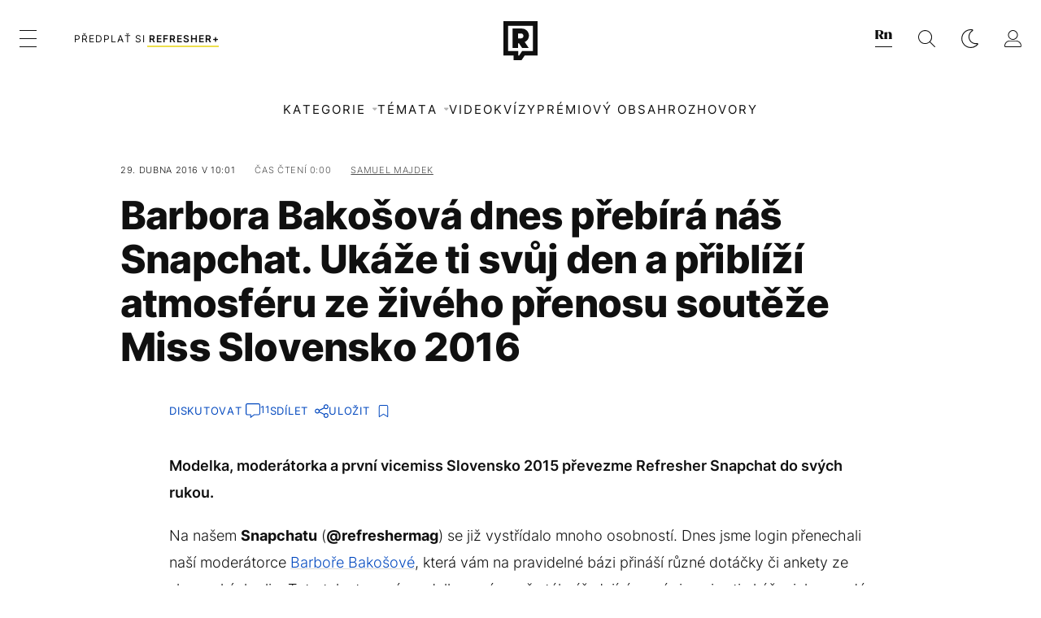

--- FILE ---
content_type: text/html; charset=UTF-8
request_url: https://refresher.cz/33039-Barbora-Bakosova-dnes-prebira-nas-Snapchat-Ukaze-ti-svuj-den-a-priblizi-atmosferu-ze-ziveho-prenosu-souteze-Miss-Slovensko-2016
body_size: 28672
content:
<!DOCTYPE html>
<html lang="cs">
<head>
	<title>Barbora Bakošová dnes přebírá náš Snapchat. Ukáže ti svůj den a přiblíží atmosféru ze živého přenosu soutěže Miss Slovensko 2016 | REFRESHER.cz</title>
<meta http-equiv="Content-Type" content="text/html; charset=UTF-8" />
<meta name="revisit-after" content="1 days" />
<meta name="robots" content="max-image-preview:large, max-video-preview:-1, max-snippet:-1" />
<meta name="author" content="REFRESHER" />
<meta name="copyright" content="REFRESHER Media, s.r.o." />
<meta name="description" content="Modelka, moderátorka a první vicemiss Slovensko 2015 převezme Refresher Snapchat do svých rukou." />
<meta name="news_keywords" content="refresher, hudba, moda, lifestyle" />
<meta name="theme-color" content="#101010"/>
<meta property="og:title" content="Barbora Bakošová dnes přebírá náš Snapchat. Ukáže ti svůj den a přiblíží atmosféru ze živého přenosu soutěže Miss Slovensko 2016" />
<meta property="og:description" content="Modelka, moderátorka a první vicemiss Slovensko 2015 převezme Refresher Snapchat do svých rukou." />
<meta property="og:image" content="https://refstatic.sk/article/7b7f39aa0fc3257f2f1e.jpg?ic=&is=1200x630c&c=2w&s=c400e6fa6675de8024f993ef8b4d7ee079dcec655b90d4a7a354a47d5cde9c99" />
<meta property="og:image:secure_url" content="https://refstatic.sk/article/7b7f39aa0fc3257f2f1e.jpg?ic=&is=1200x630c&c=2w&s=c400e6fa6675de8024f993ef8b4d7ee079dcec655b90d4a7a354a47d5cde9c99" />
<meta property="og:image:width" content="1200" />
<meta property="og:image:height" content="630" />
<meta property="og:type" content="article" />
<meta property="fb:app_id" content="516136231783051" />
<meta property="og:url" content="https://refresher.cz/33039-Barbora-Bakosova-dnes-prebira-nas-Snapchat-Ukaze-ti-svuj-den-a-priblizi-atmosferu-ze-ziveho-prenosu-souteze-Miss-Slovensko-2016" />
<meta property="article:author" content="https://www.facebook.com/refresher.sk" />
<meta name="twitter:card" content="summary_large_image" />
<meta name="twitter:site" content="@refreshersk" />
<meta name="twitter:title" content="Barbora Bakošová dnes přebírá náš Snapchat. Ukáže ti svůj den a přiblíží atmosféru ze živého přenosu soutěže Miss Slovensko 2016" />
<meta name="twitter:description" content="Modelka, moderátorka a první vicemiss Slovensko 2015 převezme Refresher Snapchat do svých rukou." />
<meta name="twitter:image" content="https://refstatic.sk/article/7b7f39aa0fc3257f2f1e.jpg?ic=&is=1200x630c&c=2w&s=c400e6fa6675de8024f993ef8b4d7ee079dcec655b90d4a7a354a47d5cde9c99" />
<meta name="google-site-verification" content="qRqTWtUnO7KQ6SPVnsORSm0a-qGrkXW06FuxIjik3Kk" />
<meta name="viewport" content="width=device-width, initial-scale=1, viewport-fit=cover" />
<meta name="apple-mobile-web-app-capable" content="yes" />
<meta name="apple-mobile-web-app-status-bar-style" content="black-translucent" />
<meta name="apple-itunes-app" content="app-id=1671529030, app-argument=https://refresher.cz/33039-Barbora-Bakosova-dnes-prebira-nas-Snapchat-Ukaze-ti-svuj-den-a-priblizi-atmosferu-ze-ziveho-prenosu-souteze-Miss-Slovensko-2016" />
<meta name="application-name" content="REFRESHER.sk"/>
<meta name="msapplication-TileColor" content="#000000"/>
<meta name="msapplication-square70x70logo" content="https://refresher.cz/static/css/img/icons/ms-128x128.png"/>
<meta name="msapplication-square150x150logo" content="https://refresher.cz/static/css/img/icons/ms-270x270.png"/>
<meta name="msapplication-wide310x150logo" content="https://refresher.cz/static/css/img/icons/ms-558x270.png"/>
<meta name="msapplication-square310x310logo" content="https://refresher.cz/static/css/img/icons/ms-558x558.png"/>
<link rel="apple-touch-icon" href="https://refresher.cz/static/other/pwa/apple-touch-icon-192x192.png">
<link rel="apple-touch-icon" sizes="152x152" href="https://refresher.cz/static/other/pwa/apple-touch-icon-152x152.png">
<link rel="apple-touch-icon" sizes="167x167" href="https://refresher.cz/static/other/pwa/apple-touch-icon-167x167.png">
<link rel="apple-touch-icon" sizes="180x180" href="https://refresher.cz/static/other/pwa/apple-touch-icon-180x180.png">
<link rel="apple-touch-startup-image" media="(width: 414px) and (height: 896px) and (-webkit-device-pixel-ratio: 3)" href="https://refresher.cz/static/other/pwa/apple-launch-1242x2688.png">
<link rel="apple-touch-startup-image" media="(width: 414px) and (height: 896px) and (-webkit-device-pixel-ratio: 2)" href="https://refresher.cz/static/other/pwa/apple-launch-828x1792.png">
<link rel="apple-touch-startup-image" media="(width: 375px) and (height: 812px) and (-webkit-device-pixel-ratio: 3)" href="https://refresher.cz/static/other/pwa/apple-launch-1125x2436.png">
<link rel="apple-touch-startup-image" media="(width: 414px) and (height: 736px) and (-webkit-device-pixel-ratio: 3)" href="https://refresher.cz/static/other/pwa/apple-launch-1242x2208.png">
<link rel="apple-touch-startup-image" media="(width: 375px) and (height: 667px) and (-webkit-device-pixel-ratio: 2)" href="https://refresher.cz/static/other/pwa/apple-launch-750x1334.png">
<link rel="apple-touch-startup-image" media="(width: 1024px) and (height: 1366px) and (-webkit-device-pixel-ratio: 2)" href="https://refresher.cz/static/other/pwa/apple-launch-2048x2732.png">
<link rel="apple-touch-startup-image" media="(width: 834px) and (height: 1112px) and (-webkit-device-pixel-ratio: 2)" href="https://refresher.cz/static/other/pwa/apple-launch-1668x2224.png">
<link rel="apple-touch-startup-image" media="(width: 768px) and (height: 1024px) and (-webkit-device-pixel-ratio: 2)" href="https://refresher.cz/static/other/pwa/apple-launch-1536x2048.png">
<link rel="icon" type="image/png" href="https://refresher.cz/static/css/img/favicon-b.png"/>
<link rel="icon" type="image/png" href="https://refresher.cz/static/css/img/favicon-w.png" media="(prefers-color-scheme: dark)"/>
<link rel="alternate" type="application/rss+xml" href="https://refresher.cz/rss" title="REFRESHER.cz RSS" />
<link rel="manifest" href="/manifest.json">
<link rel="preconnect" href="https://refstatic.sk">
<link rel="dns-prefetch" href="https://refstatic.sk">
<link rel="dns-prefetch" href="https://tracker.refresher.cz">
<link rel="preconnect" href="https://www.googletagmanager.com">
<link rel="preconnect" href="https://gask.hit.gemius.pl">
<link rel="dns-prefetch" href="https://cdn.cookielaw.org">
<link rel="dns-prefetch" href="//adx.adform.net">
<link rel="dns-prefetch" href="//a.teads.tv">
<link rel="canonical" href="https://refresher.cz/33039-Barbora-Bakosova-dnes-prebira-nas-Snapchat-Ukaze-ti-svuj-den-a-priblizi-atmosferu-ze-ziveho-prenosu-souteze-Miss-Slovensko-2016">
<style type="text/css">.sprite{ background-image: url(https://refresher.cz/static/css/img/sprite.webp?v=15); background-size: 500px 500px; background-repeat: no-repeat; } .no-webp .sprite{ background-image: url(https://refresher.cz/static/css/img/sprite.png?v=15); }</style>
            <script async type="text/javascript" src="https://securepubads.g.doubleclick.net/tag/js/gpt.js"></script>
                <link rel="stylesheet" href="/build/main.6267f9e7.css" type="text/css"/>
            <link rel="stylesheet" href="/build/redesign.6c6e0e32.css" type="text/css"/>
            <link rel="stylesheet" href="/build/redesign-article.6eec2dfd.css" type="text/css"/>
                <script src="/build/runtime.4a257db4.js" defer type="text/javascript"></script>
            <script src="/build/781.6448189f.js" defer type="text/javascript"></script>
            <script src="/build/main.a8ce0320.js" defer type="text/javascript"></script>
            <script src="/build/redesign.eb74d20c.js" defer type="text/javascript"></script>
            <script src="/build/101.f00710f3.js" defer type="text/javascript"></script>
            <script src="/build/926.c953fab2.js" defer type="text/javascript"></script>
            <script src="/build/redesign-article.f5306468.js" defer type="text/javascript"></script>
            <style>
    .fc-button.fc-cta-do-not-consent.fc-secondary-button {
        position: absolute !important;
        top: 0 !important;
        right: 24px !important;
    }
    body div.fc-consent-root .fc-dialog {
        position: relative !important;
        padding-top: 35px !important;
        margin: 0 !important;
    }
    body div.fc-consent-root .fc-primary-button {
        margin-left: 0 !important;
    }
    @media screen and (max-width: 480px) {
        body div.fc-consent-root .fc-choice-dialog .fc-footer-buttons-container {
            height: auto !important;
        }
    }
</style></head>
    <body
            data-tracker="https://refresher.cz/services/tracker/"
            data-base-url="https://refresher.cz"
            data-abtest-version="0"
            data-app=""
    >
        <script type="text/javascript">
            if( document.cookie && document.cookie.indexOf('nativeApp') > 0 ) {
                document.body.classList.add('in-app');
                if (window.matchMedia && window.matchMedia('(prefers-color-scheme: dark)').matches) {
                    document.body.classList.add('dark');
                } else {
                    document.body.classList.add('light');
                }
            } else {
                const themeLocalStorage = localStorage.getItem("theme");
                if (['dark', 'light'].includes(themeLocalStorage)) {
                    document.body.classList.add(themeLocalStorage);
                } else if (window.matchMedia && window.matchMedia('(prefers-color-scheme: dark)').matches) {
                    document.body.classList.add('dark');
                } else {
                    document.body.classList.add('light');
                }
            }
        </script>
		<script type="text/javascript">
		var pp_gemius_use_cmp = true;
		var pp_gemius_identifier = 'B82QneuKY6scUKbrHijI13aIXqxNuC_QDvVn3a0rlVv.Q7';
		const url_frontend = 'https://refresher.cz';
		var moretext = "Zobrazit více";
		var logged_in = false;
		const server_pub_key = 'BH3T-TBzLBoMEM3OzU0i4TZ5Q_kxNjrTT8mpKgigVw42LsUwwwWaAL6VP9uVaVqEfihqACVv9txX4u7SjIuVS7A';
		const url_static = 'https://refresher.cz/static';
		const browser_notifications = false;
		const user_type = 'anonym';

        window.tracker = {
            events: [],
            project: "refresher",
            locale: "cs",
            tracker: "cz",
                        abtest: "0",
            endpoint: "https://refresher.cz/services/tracker/",
            domain: ".refresher.cz",
            event: function (type, data) {
                this.events.push({type: type, data: data});
            },
        };
		</script>
		<div id="fb-root"></div>

        
                                    
<div class="header__holder--redesigned" data-is-article="1">
    <div class="Header-PullReload">
        <div class="Header-PullReload-Bg"></div>
        <div class="Header-PullReload-Loader"></div>
    </div>
</div>
<div class="header--redesigned" data-header >
    <nav class="header" data-is-article="1">
        <div class="header__top-wrap" data-header-top>
            <div class="header__top">
                <div class="header__top-soyoudontforget">
                                        <div>
                                                                                    Svátek má Felix
                                                                        </div>
                </div>
                <div class="header__top-projects">
                    <ul>
                        <li><a href="https://refresher.cz/benefity">Benefity</a></li>
                        <li><a href="https://refresher.cz/filmy-a-serialy/databaze">Filmová databáze</a></li>
                        <li><a href="https://tvprogram.refresher.cz">TV program</a></li>
                         <li><a href="https://shop.refresher.sk">Shop</a></li>
                        <li><a href="https://market.refresher.cz">Market</a></li>
                        <li><a href="https://blog.refresher.cz">Blog</a></li>
                    </ul>
                </div>
                <div class="header__top-miscellaneous">
                    <ul>
                        <li><a href="https://onas.refresher.cz">O nás</a></li>
                        <li><a href="https://onas.refresher.cz/kariera">Kariéra</a></li>
                        <li><a href="https://onas.refresher.cz/#kontakt">Kontakt</a></li>
                    </ul>
                </div>
            </div>
        </div>
        <div class="header__mid" data-header-mid>
            <div class="header__mid-categories"><div class="header__mid-categories-button icon icon-menu" data-header-menu-button-desktop></div></div>
                                                                            <div class="header__mid-subscribe">
                    <a href="https://refresher.cz/plus"
                       data-ga-event="subscribe_header_banner" data-ga-interaction-type="click"
                    >Předplať si <b>refresher+</b></a>
                </div>
                        <div class="header__mid-logo"><a href="https://refresher.cz/" title="Refresher logo"><i class="icon icon-refresher-badge"></i></a></div>
            <div class="header__mid-hotkeys">
                <a href="https://news.refresher.cz/" data-modal-open="project_switch_news" title="PŘEJÍT NA NEWS"><i class="icon icon-refresher-news-badge"></i></a>
                                                <a href="https://refresher.cz/vyhladavanie" title="Vyhledávání" class="header__search-button"><i class="icon icon-search"></i></a>
                <i class="icon icon-color-scheme-dark d-none d-xl-block" data-menu-dropdown-button="color-scheme"></i>
                <i class="header__mid-hotkeys__avatar d-none d-xl-none"  data-header-menu-profile-button><img src="" alt="avatar"></i>
                <i class="header__mid-hotkeys__avatar d-none " data-menu-dropdown-button="profile-crossroad"><img src="" alt="avatar"></i>
                <a href="https://refresher.cz/prihlaseni" class="" title="Přihlásit se"><i class="icon icon-profile"></i></a>
                <i class="icon icon-menu d-xl-none" data-header-menu-button-mobile></i>
            </div>

            <div class="header__dropdown" data-menu-dropdown="color-scheme">
                <div class="header__dropdown-wrap">
                    <div class="header__dropdown-item" data-color-scheme="light"><i class="icon icon-color-scheme-light"></i> <div>Světlý režim</div></div>
                    <div class="header__dropdown-item" data-color-scheme="dark"><i class="icon icon-color-scheme-dark"></i> <div>Tmavý režim</div></div>
                    <div class="header__dropdown-item" data-color-scheme="auto"><i class="icon icon-color-scheme-device-mobile"></i> <div>Podle zařízení</div></div>
                </div>
            </div>

            <div class="header__dropdown" data-menu-dropdown="profile-crossroad">
                <div class="header__dropdown-wrap">
                    <div class="profile-crossroad">
                        <div class="profile-crossroad-wrap">
                                                    </div>
                    </div>
                </div>
            </div>
        </div>
        <div class="header__bottom-wrap" data-header-bottom>
            <div>
                <div class="header__bottom header__bottom--mobile" data-ga-event="header-links-mobile"
                     data-ga-interaction-type="view">
                                        <div class="header__bottom-link header__bottom-link--dropdown" data-modal-open="categories"
                         data-ga-event="header-links-mobile" data-ga-interaction-type="click"
                         data-ga-interaction-option="categories">Kategorie</div>
                    <div class="header__bottom-link header__bottom-link--dropdown" data-modal-open="topics"
                         data-ga-event="header-links-mobile" data-ga-interaction-type="click"
                         data-ga-interaction-option="topics">Témata</div>
                    <div class="header__bottom-link header__bottom-link--dropdown" data-modal-open="latest"
                         data-ga-event="header-links-mobile" data-ga-interaction-type="click"
                         data-ga-interaction-option="latest">Nejnovější</div>
                    <div class="header__bottom-link header__bottom-link--dropdown" data-modal-open="most-read"
                         data-ga-event="header-links-mobile" data-ga-interaction-type="click"
                         data-ga-interaction-option="most-read">Nejčtenější</div>
                                            <a href="https://refresher.cz/video" class="header__bottom-link"
                           data-ga-event="header-links-mobile" data-ga-interaction-type="click"
                           data-ga-interaction-option="video">Video</a>
                                                            <a href="https://refresher.cz/kvizy" class="header__bottom-link"
                       data-ga-event="header-links-mobile" data-ga-interaction-type="click"
                       data-ga-interaction-option="quiz">Kvízy</a>
                    <a href="https://refresher.cz/podcasty" class="header__bottom-link"
                       data-ga-event="header-links-mobile" data-ga-interaction-type="click"
                       data-ga-interaction-option="podcasts">Podcasty</a>
                    <a href="https://refresher.cz/refresher/rozhovory"
                       class="header__bottom-link" data-ga-event="header-links-mobile" data-ga-interaction-type="click"
                       data-ga-interaction-option="interviews">Rozhovory</a>
                </div>
                <div class="header__bottom header__bottom--desktop h-scroll">
                                        <div class="header__bottom-link header__bottom-link--dropdown" data-modal-open="categories">Kategorie</div>
                    <div class="header__bottom-link header__bottom-link--dropdown" data-modal-open="topics">Témata</div>
                                            <a href="https://refresher.cz/video" class="header__bottom-link">Video</a>
                        <a href="https://refresher.cz/kvizy" class="header__bottom-link">Kvízy</a>
                        <a href="https://refresher.cz/odporucane/plus" class="header__bottom-link">Prémiový obsah</a>
                                        <a href="https://refresher.cz/refresher/rozhovory" class="header__bottom-link">Rozhovory</a>

                </div>
            </div>
        </div>

        <div class="header__menu" data-header-menu>
            <div class="header__menu-head">
                <i class="icon icon-color-scheme-dark" data-color-scheme-switch></i>
                <div class="header__menu-head-logo">
                    <a href="https://refresher.cz/" title="Refresher logo">
                        <i class="icon icon-refresher-badge"></i>
                    </a>
                </div>
                <i class="icon icon-menu-x" data-header-menu-close></i>
            </div>
            <div class="header__menu-search">
                <form class="header__menu-search-form" action="https://refresher.cz/vyhladavanie" method="get" style="display: block;" data-cy="header-search-form">
                    <input type="search" class="header__menu-search-input" name="q" placeholder="Hledat" data-cy="header-search-input">
                    <i class="search-icon"></i>
                </form>
            </div>
            <div class="header__menu-wrap --search --hide">
                <div class="header__menu-wrap-container">
                    <div class="search__filter">
    <div class="search__filter-label">
        Filtr vyhledávání
    </div>
    <div class="search__filter-switch">
        <label class="switcher --inverted" data-cy="search-filter-articles">
            <input type="checkbox" name="exclude[]" value="articles"
                               >
            <span>Články</span>
        </label>
    </div>
    <div class="search__filter-switch">
        <label class="switcher --inverted" data-cy="search-filter-topics">
            <input type="checkbox" name="exclude[]" value="topics"
                               >
            <span>Témata</span>
        </label>
    </div>
    <div class="search__filter-switch">
        <label class="switcher --inverted" data-cy="search-filter-users">
            <input type="checkbox" name="exclude[]" value="users"
                               >
            <span>Uživatelé</span>
        </label>
    </div>
    <div class="search__filter-switch">
        <label class="switcher --inverted" data-cy="search-filter-movies">
            <input type="checkbox" name="exclude[]" value="movies"
                               >
            <span>Filmy a seriály</span>
        </label>
    </div>
</div>
                    <div class="search__content"></div>
                </div>
            </div>
            <div class="header__menu-wrap --categories">
                <div class="header__menu-top">
                    <div class="header__menu-category">
                        <div class="header__menu-category-h">Lifestyle</div>
                        <ul class="header__menu-category-ul">
                                                                                                                                        <li class="header__menu-category-li">
                                            <a href="https://refresher.cz/hudba"
                                               style="border-color: #FF65C0;"
                                               class="header__menu-category-li-a">Hudba
                                            </a>
                                        </li>
                                                                                                                                                <li class="header__menu-category-li">
                                            <a href="https://refresher.cz/moda"
                                               style="border-color: #EE8B34;"
                                               class="header__menu-category-li-a">Móda
                                            </a>
                                        </li>
                                                                                                                                                <li class="header__menu-category-li">
                                            <a href="https://refresher.cz/filmy-a-serialy"
                                               style="border-color: #C7A700;"
                                               class="header__menu-category-li-a">Filmy a Seriály
                                            </a>
                                        </li>
                                                                                                                                                <li class="header__menu-category-li">
                                            <a href="https://refresher.cz/tech"
                                               style="border-color: #1CDCB1;"
                                               class="header__menu-category-li-a">Tech
                                            </a>
                                        </li>
                                                                                                                                                <li class="header__menu-category-li">
                                            <a href="https://refresher.cz/zajimavosti"
                                               style="border-color: #FF65C0;"
                                               class="header__menu-category-li-a">Zajímavosti
                                            </a>
                                        </li>
                                                                                                                                                <li class="header__menu-category-li">
                                            <a href="https://refresher.cz/kultura"
                                               style="border-color: #AE83FF;"
                                               class="header__menu-category-li-a">Kultura
                                            </a>
                                        </li>
                                                                                                                                                <li class="header__menu-category-li">
                                            <a href="https://refresher.cz/gastro"
                                               style="border-color: #2EE451;"
                                               class="header__menu-category-li-a">Gastro
                                            </a>
                                        </li>
                                                                                                                                                <li class="header__menu-category-li">
                                            <a href="https://refresher.cz/sport"
                                               style="border-color: #34C4F1;"
                                               class="header__menu-category-li-a">Sport
                                            </a>
                                        </li>
                                                                                                                                                <li class="header__menu-category-li">
                                            <a href="https://refresher.cz/refresher"
                                               style="border-color: #9E9E9E;"
                                               class="header__menu-category-li-a">Refresher
                                            </a>
                                        </li>
                                                                                                                                                <li class="header__menu-category-li">
                                            <a href="https://refresher.cz/historia"
                                               style="border-color: #AD5B0F;"
                                               class="header__menu-category-li-a">Historie
                                            </a>
                                        </li>
                                                                                                                                                <li class="header__menu-category-li">
                                            <a href="https://refresher.cz/osobnosti"
                                               style="border-color: #1194F2;"
                                               class="header__menu-category-li-a">Osobnosti
                                            </a>
                                        </li>
                                                                                                                                                                                                                                                                                        <li class="header__menu-category-li">
                                            <a href="https://refresher.cz/zdravi"
                                               style="border-color: #9AC000;"
                                               class="header__menu-category-li-a">Zdraví
                                            </a>
                                        </li>
                                                                                                                                                                                                                    <li class="header__menu-category-li">
                                            <a href="https://refresher.cz/politika"
                                               style="border-color: #990000;"
                                               class="header__menu-category-li-a">Politika
                                            </a>
                                        </li>
                                                                                                                                                                                                                                                                </ul>
                    </div>
                    <div class="header__menu-category header__menu-category--news">
                        <div class="header__menu-category-h">Zpravodajství</div>
                        <ul class="header__menu-category-ul">
                                                                                                                                        <li class="header__menu-category-li">
                                            <a href="https://news.refresher.cz/cesko"
                                               class="header__menu-category-li-a"
                                               style="border-color: #E01C1C;">Česko</a>
                                        </li>
                                                                                                                                                <li class="header__menu-category-li">
                                            <a href="https://news.refresher.cz/zahranici"
                                               class="header__menu-category-li-a"
                                               style="border-color: #DE8500;">Zahraničí</a>
                                        </li>
                                                                                                                                                <li class="header__menu-category-li">
                                            <a href="https://news.refresher.cz/ekonomika"
                                               class="header__menu-category-li-a"
                                               style="border-color: #AC1BC3;">Ekonomika</a>
                                        </li>
                                                                                                                                                <li class="header__menu-category-li">
                                            <a href="https://news.refresher.cz/komentare"
                                               class="header__menu-category-li-a"
                                               style="border-color: #579C00;">Komentáře</a>
                                        </li>
                                                                                                                                                <li class="header__menu-category-li">
                                            <a href="https://news.refresher.cz/rozhovory"
                                               class="header__menu-category-li-a"
                                               style="border-color: #008970;">Rozhovory</a>
                                        </li>
                                                                                                                                                <li class="header__menu-category-li">
                                            <a href="https://news.refresher.cz/reportaze"
                                               class="header__menu-category-li-a"
                                               style="border-color: #0C7ACA;">Reportáže</a>
                                        </li>
                                                                                                                        </ul>
                    </div>
                </div>

                <div class="header__menu-bot is-shown" data-menu-bot>                    <div class="header__menu-category">
                        <div class="header__menu-category-h">Jiné formáty</div>
                        <ul class="header__menu-category-ul">
                            <li class="header__menu-category-li"><a href="https://refresher.cz/odporucane" class="header__menu-category-li-a">Doporučené</a></li>
                            <li class="header__menu-category-li"><a href="https://refresher.cz/video" class="header__menu-category-li-a">Video</a></li>
                            <li class="header__menu-category-li"><a href="https://refresher.cz/podcasty" class="header__menu-category-li-a">Podcasty</a></li>
                            <li class="header__menu-category-li"><a href="https://refresher.cz/kvizy" class="header__menu-category-li-a">Kvízy</a></li>
                            <li class="header__menu-category-li"><a href="https://refresher.cz/refresher/rozhovory" class="header__menu-category-li-a">Rozhovory</a></li>
                        </ul>
                    </div>

                    <div class="header__menu-category header__menu-category--single">
                        <div class="header__menu-category-h">Předplatné</div>
                        <ul class="header__menu-category-ul">
                            <li class="header__menu-category-li"><a href="https://refresher.cz/odporucane/plus" class="header__menu-category-li-a">Prémiový obsah</a></li>
                            <li class="header__menu-category-li"><a href="https://refresher.cz/benefity" class="header__menu-category-li-a">Benefity</a></li>
                            <li class="header__menu-category-li"><a href="https://refresher.cz/plus" class="header__menu-category-li-a">Předplatit</a></li>
                        </ul>
                    </div>

                    <div class="header__menu-category">
                        <div class="header__menu-category-h">Refresher</div>
                        <ul class="header__menu-category-ul">
                            <li class="header__menu-category-li"><a href="https://onas.refresher.cz" class="header__menu-category-li-a">O nás</a></li>
                            <li class="header__menu-category-li"><a href="https://onas.refresher.cz/#hodnoty" class="header__menu-category-li-a">Hodnoty</a></li>
                            <li class="header__menu-category-li"><a href="https://insider.refresher.cz" class="header__menu-category-li-a">Insider</a></li>
                            <li class="header__menu-category-li"><a href="https://onas.refresher.cz/kariera" class="header__menu-category-li-a">Kariéra</a></li>
                            <li class="header__menu-category-li"><a href="https://onas.refresher.cz/vlastnicka-struktura-spolecnosti#historie" class="header__menu-category-li-a">Historie</a></li>
                            <li class="header__menu-category-li"><a href="https://onas.refresher.cz/#kontakt" class="header__menu-category-li-a">Kontakt</a></li>
                            <li class="header__menu-category-li"><a href="https://onas.refresher.cz/reklama" class="header__menu-category-li-a">Reklama</a></li>
                        </ul>
                    </div>

                    <div class="header__menu-category">
                        <div class="header__menu-category-h">Naše projekty</div>
                        <ul class="header__menu-category-ul">
                            <li class="header__menu-category-li"><a href="https://disrupter.refresher.cz/" class="header__menu-category-li-a">Disrupter</a></li>
                            <li class="header__menu-category-li"><a href="https://tvprogram.refresher.cz" class="header__menu-category-li-a">TV program</a></li>
                            <li class="header__menu-category-li"><a href="https://shop.refresher.sk" class="header__menu-category-li-a">Shop</a></li>
                            <li class="header__menu-category-li"><a href="https://blog.refresher.cz" class="header__menu-category-li-a">Blog</a></li>
                            <li class="header__menu-category-li"><a href="https://refresher.cz/filmy-a-serialy/databaze" class="header__menu-category-li-a">Filmová databáze</a></li>
                             <li class="header__menu-category-li"><a href="https://market.refresher.cz" class="header__menu-category-li-a">Market</a></li>
                        </ul>
                    </div>
                </div>

                <div class="header__menu-foot">
                                        <div class="header__menu-foot-namesday">
                                                                                    Svátek má Felix
                                                                        </div>
                    <div class="header__menu-foot-switch">
                                                    <span>CZ</span><a href="https://refresher.sk">SK</a><a href="https://refresher.hu">HU</a>
                                            </div>                 </div>
            </div>
        </div>

        <div class="header__menu" data-header-menu="profile">
            <div class="header__menu-head">
                <i class="icon icon-color-scheme-dark"></i>
                <div class="header__menu-head-logo">
                    <i class="icon icon-refresher-badge"></i>
                </div>
                <i class="icon icon-menu-x" data-header-menu-close></i>
            </div>

            


            <div class="profile-crossroad">
                            </div>

        </div>
    </nav>




    <div class="overlay" data-overlay></div>
    <div class="header__modal" data-modal="categories">
        <div class="header__modal-head" data-modal-close>
            <div class="header__modal-button"></div>
        </div>
        <div class="header__modal-body">
            <div class="header__menu-wrap">
                <div class="header__menu-top">
                    <div class="header__menu-category">
                        <div class="header__menu-category-h">Kategorie</div>
                        <ul class="header__menu-category-ul">
                                                                                                                                        <li class="header__menu-category-li">
                                            <a href="https://refresher.cz/hudba"
                                               style="border-color: #FF65C0;"
                                               class="header__menu-category-li-a">Hudba
                                            </a>
                                        </li>
                                                                                                                                                <li class="header__menu-category-li">
                                            <a href="https://refresher.cz/moda"
                                               style="border-color: #EE8B34;"
                                               class="header__menu-category-li-a">Móda
                                            </a>
                                        </li>
                                                                                                                                                <li class="header__menu-category-li">
                                            <a href="https://refresher.cz/filmy-a-serialy"
                                               style="border-color: #C7A700;"
                                               class="header__menu-category-li-a">Filmy a Seriály
                                            </a>
                                        </li>
                                                                                                                                                <li class="header__menu-category-li">
                                            <a href="https://refresher.cz/tech"
                                               style="border-color: #1CDCB1;"
                                               class="header__menu-category-li-a">Tech
                                            </a>
                                        </li>
                                                                                                                                                <li class="header__menu-category-li">
                                            <a href="https://refresher.cz/zajimavosti"
                                               style="border-color: #FF65C0;"
                                               class="header__menu-category-li-a">Zajímavosti
                                            </a>
                                        </li>
                                                                                                                                                <li class="header__menu-category-li">
                                            <a href="https://refresher.cz/kultura"
                                               style="border-color: #AE83FF;"
                                               class="header__menu-category-li-a">Kultura
                                            </a>
                                        </li>
                                                                                                                                                <li class="header__menu-category-li">
                                            <a href="https://refresher.cz/gastro"
                                               style="border-color: #2EE451;"
                                               class="header__menu-category-li-a">Gastro
                                            </a>
                                        </li>
                                                                                                                                                <li class="header__menu-category-li">
                                            <a href="https://refresher.cz/sport"
                                               style="border-color: #34C4F1;"
                                               class="header__menu-category-li-a">Sport
                                            </a>
                                        </li>
                                                                                                                                                <li class="header__menu-category-li">
                                            <a href="https://refresher.cz/refresher"
                                               style="border-color: #9E9E9E;"
                                               class="header__menu-category-li-a">Refresher
                                            </a>
                                        </li>
                                                                                                                                                <li class="header__menu-category-li">
                                            <a href="https://refresher.cz/historia"
                                               style="border-color: #AD5B0F;"
                                               class="header__menu-category-li-a">Historie
                                            </a>
                                        </li>
                                                                                                                                                <li class="header__menu-category-li">
                                            <a href="https://refresher.cz/osobnosti"
                                               style="border-color: #1194F2;"
                                               class="header__menu-category-li-a">Osobnosti
                                            </a>
                                        </li>
                                                                                                                                                                                                                                                                                        <li class="header__menu-category-li">
                                            <a href="https://refresher.cz/zdravi"
                                               style="border-color: #9AC000;"
                                               class="header__menu-category-li-a">Zdraví
                                            </a>
                                        </li>
                                                                                                                                                                                                                    <li class="header__menu-category-li">
                                            <a href="https://refresher.cz/politika"
                                               style="border-color: #990000;"
                                               class="header__menu-category-li-a">Politika
                                            </a>
                                        </li>
                                                                                                                                                                                                                                                                </ul>
                    </div>
                    <div class="header__menu-category header__menu-category--topics">
                        <div class="header__menu-category-h">Zpravodajské kategorie</div>
                        <ul class="header__menu-category-ul">
                                                                                                                                        <li class="header__menu-category-li">
                                            <a href="https://news.refresher.cz/cesko"
                                               class="header__menu-category-li-a">Česko</a>
                                        </li>
                                                                                                                                                <li class="header__menu-category-li">
                                            <a href="https://news.refresher.cz/zahranici"
                                               class="header__menu-category-li-a">Zahraničí</a>
                                        </li>
                                                                                                                                                <li class="header__menu-category-li">
                                            <a href="https://news.refresher.cz/ekonomika"
                                               class="header__menu-category-li-a">Ekonomika</a>
                                        </li>
                                                                                                                                                <li class="header__menu-category-li">
                                            <a href="https://news.refresher.cz/komentare"
                                               class="header__menu-category-li-a">Komentáře</a>
                                        </li>
                                                                                                                                                <li class="header__menu-category-li">
                                            <a href="https://news.refresher.cz/rozhovory"
                                               class="header__menu-category-li-a">Rozhovory</a>
                                        </li>
                                                                                                                                                <li class="header__menu-category-li">
                                            <a href="https://news.refresher.cz/reportaze"
                                               class="header__menu-category-li-a">Reportáže</a>
                                        </li>
                                                                                                                        </ul>
                    </div>
                </div>
            </div>
        </div>
    </div>
    <div class="header__modal" data-modal="topics">
        <div class="header__modal-head" data-modal-close>
            <div class="header__modal-button"></div>
        </div>
        <div class="header__modal-body">
            <div class="header__menu-wrap">
                <div class="header__menu-top">
                    <div class="header__menu-category">
                        <div class="header__menu-category-h">Témata</div>
                        <ul class="header__menu-category-ul">
                                                                                                <li class="header__menu-category-li">
                                        <a href="https://refresher.cz/tema/netflix"
                                           class="header__menu-category-li-a">Netflix</a>
                                    </li>
                                                                    <li class="header__menu-category-li">
                                        <a href="https://refresher.cz/tema/netflix-serialy"
                                           class="header__menu-category-li-a">Netflix seriály</a>
                                    </li>
                                                                    <li class="header__menu-category-li">
                                        <a href="https://refresher.cz/tema/love-island"
                                           class="header__menu-category-li-a">Love Island</a>
                                    </li>
                                                                    <li class="header__menu-category-li">
                                        <a href="https://refresher.cz/tema/umela-inteligence"
                                           class="header__menu-category-li-a">Umělá inteligence</a>
                                    </li>
                                                                    <li class="header__menu-category-li">
                                        <a href="https://refresher.cz/tema/festivaly"
                                           class="header__menu-category-li-a">Festivaly</a>
                                    </li>
                                                                    <li class="header__menu-category-li">
                                        <a href="https://refresher.cz/tema/ceske-pivo"
                                           class="header__menu-category-li-a">České pivo</a>
                                    </li>
                                                                    <li class="header__menu-category-li">
                                        <a href="https://refresher.cz/tema/horory"
                                           class="header__menu-category-li-a">Horory</a>
                                    </li>
                                                                    <li class="header__menu-category-li">
                                        <a href="https://refresher.cz/tema/ceske-filmy"
                                           class="header__menu-category-li-a">České filmy</a>
                                    </li>
                                                                                    </ul>
                    </div>
                    <div class="header__menu-category header__menu-category--topics">
                        <div class="header__menu-category-h">Zpravodajské témata</div>
                        <ul class="header__menu-category-ul">
                                                                                                <li class="header__menu-category-li">
                                        <a href="https://refresher.cz/tema/slovensko"
                                           class="header__menu-category-li-a">Slovensko</a>
                                    </li>
                                                                    <li class="header__menu-category-li">
                                        <a href="https://refresher.cz/tema/krimi"
                                           class="header__menu-category-li-a">Krimi</a>
                                    </li>
                                                                    <li class="header__menu-category-li">
                                        <a href="https://refresher.cz/tema/valka-na-ukrajine"
                                           class="header__menu-category-li-a">Válka na Ukrajině</a>
                                    </li>
                                                                    <li class="header__menu-category-li">
                                        <a href="https://refresher.cz/tema/invaze-na-ukrajine"
                                           class="header__menu-category-li-a">Invaze na Ukrajině</a>
                                    </li>
                                                                                    </ul>
                    </div>
                </div>
            </div>
        </div>
    </div>
    <div class="header__modal" data-modal="latest">
        <div class="header__modal-head" data-modal-close>
            <div class="header__modal-button"></div>
        </div>
        <div class="header__modal-body">
            <div data-modal-loader></div>
        </div>
    </div>
    <div class="header__modal" data-modal="most-read">
        <div class="header__modal-head" data-modal-close>
            <div class="header__modal-button"></div>
        </div>
        <div class="header__modal-body">
            <div data-modal-loader></div>
        </div>
    </div>
    <div class="header__modal" data-modal="project_switch_news">
        <div class="header__modal-head" data-modal-close>
            <div class="header__modal-button"></div>
        </div>
        <div class="header__modal-body">
            <div class="project-switch">
                <div><div class="project-switch__logo"></div></div>
                <div class="project-switch__h">Zpravodajský portál pro moderní generaci, která se zajímá o aktuální dění.</div>
                <div class="project-switch__p">Zajímá tě aktuální dění? Zprávy z domova i ze světa najdeš na zpravodajském webu. Čti reportáže, rozhovory i komentáře z různých oblastí. Sleduj Refresher News, pokud chceš být v obraze.</div>
                <div class="project-switch__checkbox">
                    <label class="form-control-checkbox" data-project-switch-alert-toggle>
                        <input class="form-control-checkbox__input" type="checkbox" data-project-switch-alert-toggle-checkbox>
                        <span class="form-control-checkbox__checkmark-border"></span>
                        <span class="form-control-checkbox__checkmark"></span>
                        <span class="form-control-checkbox__label">Nezobrazovat toto upozornění</span>
                    </label>
                </div>
                <div class="project-switch__button">
                    <a href="https://news.refresher.cz/" class="btn btn-primary btn-icon"><span>PŘEJÍT NA NEWS</span>
                        <i class="icon-caret-right"></i></a>
                </div>
                <div class="project-switch__info">Kliknutím na tlačítko tě přesměrujeme na news.refresher.cz</div>
            </div>
        </div>
    </div>
    <div class="header__modal" data-modal="project_switch_lifestyle">
        <div class="header__modal-head" data-modal-close>
            <div class="header__modal-button"></div>
        </div>
        <div class="header__modal-body">
                    </div>
    </div>
</div>
                    
        
        
		
    
    
    
    
    <div id="protag-above_content"></div>
    <script type="text/javascript">
        window.googletag = window.googletag || { cmd: [] };
        window.protag = window.protag || { cmd: [] };
        window.protag.cmd.push(function () {
            window.protag.display("protag-above_content");
        });
    </script>



<div class="container">
    <article
            class="article"
            data-id="33039"
            data-alias="Barbora-Bakosova-dnes-prebira-nas-Snapchat-Ukaze-ti-svuj-den-a-priblizi-atmosferu-ze-ziveho-prenosu-souteze-Miss-Slovensko-2016"
            data-category-id="1"
            data-hide-ads="0"
            data-targeting-category="refresher"
            data-url="https://refresher.cz/33039-Barbora-Bakosova-dnes-prebira-nas-Snapchat-Ukaze-ti-svuj-den-a-priblizi-atmosferu-ze-ziveho-prenosu-souteze-Miss-Slovensko-2016"
                                    data-link-view="0"
                                                data-featured="0"
                        data-author-ids="266"
            data-category-ids="1"
            data-tag-ids=""
            data-active                                    data-section="1"
                >
                
        


        

        

                    <div
        class="article__headline"
                    style="--category-color: #9E9E9E;"
        >
    <div class="article__headline-info">
                    <div class="article__headline-info-item --publish-date">
                                29. dubna 2016 v 10:01
            </div>
                <div class="article__headline-info-item --reading-time">
            Čas čtení
                        0:00
        </div>
                                    <a class="article__headline-info-item --author" href="https://refresher.cz/profil/samuel-majdek">
                    Samuel Majdek
                </a>
                    
                <div style="display: flex;">
                                </div>
    </div>
    <h1 class="article__headline-title">
        Barbora Bakošová dnes přebírá náš Snapchat. Ukáže ti svůj den a přiblíží atmosféru ze živého přenosu soutěže Miss Slovensko 2016
    </h1>
    
    <div class="article__headline-actions  "
         data-headline-actions
    >
        
        <div class="article__actions ">

    
            <a class="article__discussion"
           href="https://refresher.cz/33039-Barbora-Bakosova-dnes-prebira-nas-Snapchat-Ukaze-ti-svuj-den-a-priblizi-atmosferu-ze-ziveho-prenosu-souteze-Miss-Slovensko-2016#diskusia"
           data-cy="article-actions-discussion"
           aria-label="Diskutovat"
        >
            <div class="article__discussion-text">Diskutovat</div>
            <div class="article__discussion-icon"></div>
                            <div class="article__discussion-count">11</div>
                    </a>
    
    
    <div class="article__share" data-cy="article-share" data-ga-event="article_share" data-ga-interaction-type="view">
        <div class="article__share-title --long">
            Sdílet
        </div>
    </div>

    <div class="article__bookmark"
                  data-cy="article-bookmark"
         data-ga-event="article_save" data-ga-interaction-type="view"
    >
        <div class="article__bookmark-button"
                          data-cy="article-bookmark-button"
        >
            <span class="article__bookmark-button-text --inactive --hide" data-ga-event="article_save" data-ga-interaction-type="click" data-ga-interaction-option="signed-in">
                Uložit
            </span>
            <span class="article__bookmark-button-text --active --hide" data-ga-event="article_save" data-ga-interaction-type="click" data-ga-interaction-option="signed-in">
                Uložené
            </span>
        </div>

        <div class="modal" data-type="login" data-cy="article-bookmark-login">
            <div class="modal-box">
                <div class="modal-content">
                    Musíš být přihlášený/á, abys mohl/a uložit článek.
                </div>
                <div class="modal-actions">
                    <a class="modal-button btn btn-primary"
                       data-type="confirm"
                       href="https://refresher.cz/prihlaseni?info=1"
                       data-cy="article-bookmark-login-confirm"
                       data-ga-event="article_save" data-ga-interaction-type="click" data-ga-interaction-option="anonymous"
                    >
                        Přihlásit se
                    </a>
                    <div class="modal-button btn btn-primary-outline"
                         data-type="cancel"
                         data-cy="article-bookmark-login-cancel"
                         data-ga-event="article_save" data-ga-interaction-type="click" data-ga-interaction-option="anonymous"
                    >
                        Zrušit
                    </div>
                </div>
            </div>
        </div>

        <div class="modal" data-type="error" data-cy="article-bookmark-error">
            <div class="modal-box">
                <div class="modal-content">
                    Nepodařilo se uložit změny. Zkus se nově přihlásit a zopakovat akci.
                    <br/><br/>
                    V případě že problémy přetrvávají, kontaktuj prosím administrátora.
                </div>
                <div class="modal-actions">
                    <div class="modal-button btn btn-primary"
                         data-type="cancel"
                         data-cy="article-bookmark-error-cancel"
                    >
                        OK
                    </div>
                </div>
            </div>
        </div>

    </div>

</div>
    </div>

</div>
        
        
        
        

<div
        class="article__content"
                    style="--category-color: #9E9E9E;"
                >
    
        
    
    
    <div class="article__content-articles">
            </div>

    
            <p class="article__content-intro">
            Modelka, moderátorka a první vicemiss Slovensko 2015 převezme Refresher Snapchat do svých rukou.
        </p>
    
    
            <div class="article__content-area">
            <p style="">Na našem <strong>Snapchatu</strong> (<strong>@refreshermag</strong>) se již vystřídalo mnoho osobností. Dnes jsme login přenechali naší moderátorce <a href="http://refresher.sk/30906-Povabna-Barbora-Bakosova-ta-na-skvelych-fotkach-rozpali-aj-ked-vonku-vladne-mrazive-pocasie" target="_blank">Barboře Bakošové</a>, která vám na pravidelné bázi přináší různé dotáčky či ankety ze slovenských ulic. Tato talentovaná modelka a zároveň stále úřadující první vicemiss ti ukáže, jak vypadá její běžný den. Večer se Barbora objeví na vysílání soutěže krásy <strong>Miss Slovensko 2016</strong>, odkud nám zprostředkuje atmosféru právě pomocí Snapchatu. Pokud máš pro Barboru připravenou nějakou otázku, určitě během dne sledujte @refreshermag a zeptej se jí na cokoliv.</p>
<div class="article__image Article-Fulltext-Img"><figure class="article__image-wrap fulltext-image"><img class="article__image-image" src="https://i.refresher.sk/public/default/image-missing.jpg" alt="Barbora Bakošová dnes přebírá náš Snapchat. Ukáže ti svůj den a přiblíží atmosféru ze živého přenosu soutěže Miss Slovensko 2016" width="640" height="480" loading="lazy" data-source="" data-alt-title="Barbora Bakošová dnes přebírá náš Snapchat. Ukáže ti svůj den a přiblíží atmosféru ze živého přenosu soutěže Miss Slovensko 2016" data-original-url="https://i.refresher.sk/public/samuel/snapchat/snap-pic.jpg" data-original-width="800" data-original-height="800"></figure></div>
        </div>
    
    
    
    
</div>


        
        
        <div class="article__footer">

            <div class="article__actions --footer">

            <div class="article__report">
    <a href="https://refresher.cz/nahlasit-obsah?url=https://refresher.cz/33039-Barbora-Bakosova-dnes-prebira-nas-Snapchat-Ukaze-ti-svuj-den-a-priblizi-atmosferu-ze-ziveho-prenosu-souteze-Miss-Slovensko-2016&amp;reason=4" rel="nofollow">Upozornit na chybu</a>
    <span>
        - pokud spatřuješ v článku nedostatek nebo máš připomínky, dej nám vědět.
    </span>
</div>
    
    
    
    <div class="article__share" data-cy="article-share" data-ga-event="article_share" data-ga-interaction-type="view">
        <div class="article__share-title --long">
            Sdílet
        </div>
    </div>

    <div class="article__bookmark"
                  data-cy="article-bookmark"
         data-ga-event="article_save" data-ga-interaction-type="view"
    >
        <div class="article__bookmark-button"
                          data-cy="article-bookmark-button"
        >
            <span class="article__bookmark-button-text --inactive --hide" data-ga-event="article_save" data-ga-interaction-type="click" data-ga-interaction-option="signed-in">
                Uložit
            </span>
            <span class="article__bookmark-button-text --active --hide" data-ga-event="article_save" data-ga-interaction-type="click" data-ga-interaction-option="signed-in">
                Uložené
            </span>
        </div>

        <div class="modal" data-type="login" data-cy="article-bookmark-login">
            <div class="modal-box">
                <div class="modal-content">
                    Musíš být přihlášený/á, abys mohl/a uložit článek.
                </div>
                <div class="modal-actions">
                    <a class="modal-button btn btn-primary"
                       data-type="confirm"
                       href="https://refresher.cz/prihlaseni?info=1"
                       data-cy="article-bookmark-login-confirm"
                       data-ga-event="article_save" data-ga-interaction-type="click" data-ga-interaction-option="anonymous"
                    >
                        Přihlásit se
                    </a>
                    <div class="modal-button btn btn-primary-outline"
                         data-type="cancel"
                         data-cy="article-bookmark-login-cancel"
                         data-ga-event="article_save" data-ga-interaction-type="click" data-ga-interaction-option="anonymous"
                    >
                        Zrušit
                    </div>
                </div>
            </div>
        </div>

        <div class="modal" data-type="error" data-cy="article-bookmark-error">
            <div class="modal-box">
                <div class="modal-content">
                    Nepodařilo se uložit změny. Zkus se nově přihlásit a zopakovat akci.
                    <br/><br/>
                    V případě že problémy přetrvávají, kontaktuj prosím administrátora.
                </div>
                <div class="modal-actions">
                    <div class="modal-button btn btn-primary"
                         data-type="cancel"
                         data-cy="article-bookmark-error-cancel"
                    >
                        OK
                    </div>
                </div>
            </div>
        </div>

    </div>

</div>

            
            

                <div id="protag-comment_section"></div>
    <script type="text/javascript">
        window.googletag = window.googletag || { cmd: [] };
        window.protag = window.protag || { cmd: [] };
        window.protag.cmd.push(function () {
            window.protag.display("protag-comment_section");
        });
    </script>


            <div class="article__footer-discussion">
                <input type="checkbox" id="discussion_expand" style="display: none">
<label for="discussion_expand" class="btn btn-primary btn-icon --normal">
    <span>Vstoupit do diskuze (11)</span>
    <i class="icon icon-caret-down"></i>
</label>

<div id="diskusia"
     class="discussion"
     data-id="33039"
     data-project="1"
     data-count="11"
                             >

            <div class="discussion__authorize">
            <div>Pokud chceš diskutovat, vytvoř si</div>
            <a href="https://refresher.cz/prihlaseni?info=1&amp;return=https://refresher.cz/33039-Barbora-Bakosova-dnes-prebira-nas-Snapchat-Ukaze-ti-svuj-den-a-priblizi-atmosferu-ze-ziveho-prenosu-souteze-Miss-Slovensko-2016%23diskusia">
                bezplatný účet nebo se přihlas
            </a>
        </div>
    
    <div class="discussion__error" data-cy="discussion-error">
        Nepodarilo sa načítať dáta pre diskusiu. Skúste znova načítať stránku.
    </div>

    <div class="discussion__header">
        <div class="discussion__header-count">
                                                11 komentářů
                                    </div>
        <div class="discussion__header-sorting" data-type="sorting">
            <div class="discussion__header-sorting-btn">
                Seřadit od
            </div>
            <div class="tabs-menu --active">
                <div class="tabs-menu-item --active" data-type="rating">
                    nejoblíbenějších
                </div>
                <div class="tabs-menu-item" data-type="newest">
                    nejnovějších
                </div>
            </div>
        </div>
    </div>

    <div class="discussion__content" data-cy="discussion-content"></div>

    <template class="discussion__reply-form">
        <form class="discussion__form" method="post" data-cy="discussion-reply-form">
            <textarea class="discussion__form-input"
                      placeholder="Reagovat..."
                      data-cy="discussion-reply-form-input"
            ></textarea>
            <button class="discussion__form-button btn btn-primary btn-icon"
                    type="submit"
                    data-cy="discussion-reply-form-button"
            >
                <span>Zveřejnit komentář</span>
                <i class="icon icon-caret-right"></i>
            </button>
        </form>
    </template>

    <div class="modal"
         data-type="form-login"
         data-cy="discussion-modal-login"
    >
        <div class="modal-box">
            <div class="modal-content">
                Musíš být přihlášený/á, abys mohl/a přidat komentář.
            </div>
            <div class="modal-actions">
                <a class="modal-button btn btn-primary"
                   href="https://refresher.cz/prihlaseni?info=1&amp;return=https://refresher.cz/33039-Barbora-Bakosova-dnes-prebira-nas-Snapchat-Ukaze-ti-svuj-den-a-priblizi-atmosferu-ze-ziveho-prenosu-souteze-Miss-Slovensko-2016%23diskusia"
                   data-cy="discussion-modal-login-confirm"
                >
                    Přihlásit se
                </a>
                <div class="modal-button btn btn-primary-outline"
                     data-type="cancel"
                     data-cy="discussion-modal-login-cancel"
                >
                    Zrušit
                </div>
            </div>
        </div>
    </div>

    <div class="modal"
         data-type="rate-login"
         data-cy="discussion-modal-rate-login"
    >
        <div class="modal-box">
            <div class="modal-content">
                Musíš být přihlášený/á, abys mohl/a ohodnotit komentář.
            </div>
            <div class="modal-actions">
                <a class="modal-button btn btn-primary"
                   href="https://refresher.cz/prihlaseni?info=1&amp;return=https://refresher.cz/33039-Barbora-Bakosova-dnes-prebira-nas-Snapchat-Ukaze-ti-svuj-den-a-priblizi-atmosferu-ze-ziveho-prenosu-souteze-Miss-Slovensko-2016%23diskusia"
                   data-type="confirm"
                   data-cy="discussion-modal-rate-login-confirm"
                >
                    Přihlásit se
                </a>
                <div class="modal-button btn btn-primary-outline"
                     data-type="cancel"
                     data-cy="discussion-modal-rate-login-cancel"
                >
                    Zrušit
                </div>
            </div>
        </div>
    </div>

    <div class="modal"
         data-type="form-premium"
         data-cy="discussion-form-premium"
    >
        <div class="modal-box">
            <div class="modal-content">
                Abys mohl přidat komentář, musíš mít předplacené REFRESHER+.
            </div>
            <div class="modal-actions">
                <a class="modal-button btn btn-primary"
                   href="https://refresher.cz/plus"
                   data-type="confirm"
                   data-cy="discussion-form-premium-confirm"
                >
                    Předplatit
                </a>
                <div class="modal-button btn btn-primary-outline"
                     data-type="cancel"
                     data-cy="discussion-form-premium-cancel"
                >
                    Zrušit
                </div>
            </div>
        </div>
    </div>

    <div class="modal"
         data-type="form-verify"
         data-cy="discussion-form-verify"
    >
        <div class="modal-box">
            <div class="modal-content">
                Komentář, který si přidal, vidíš zatím jen ty. Pro zobrazení komentářů ostatním uživatelům je třeba ověřit tvůj účet.
            </div>
            <div class="modal-actions">
                <a class="modal-button btn btn-primary"
                   href="https://refresher.cz/overenie"
                   data-type="confirm"
                   data-cy="discussion-form-verify-confirm"
                >
                    Ověřit účet
                </a>
                <div class="modal-button btn btn-primary-outline"
                     data-type="cancel"
                     data-cy="discussion-form-verify-cancel"
                >
                    Zrušit
                </div>
            </div>
        </div>
    </div>

    <div class="modal"
         data-type="remove"
         data-cy="discussion-modal-remove"
    >
        <div class="modal-box">
            <div class="modal-content">
                Opravdu chceš odstranit svůj komentář?
            </div>
            <div class="modal-actions">
                <div class="modal-button btn btn-primary"
                     data-type="confirm"
                     data-cy="discussion-modal-remove-confirm"
                >
                    Odstranit
                </div>
                <div class="modal-button btn btn-primary-outline"
                     data-type="cancel"
                     data-cy="discussion-modal-remove-cancel"
                >
                    Zrušit
                </div>
            </div>
        </div>
    </div>

    <div class="modal"
         data-type="block"
         data-cy="discussion-modal-block"
    >
        <div class="modal-box">
            <div class="modal-content">
                Opravdu chceš zablokovat tento komentář?
            </div>
            <div class="modal-actions">
                <div class="modal-button btn btn-primary"
                     data-type="confirm"
                     data-cy="discussion-modal-block-confirm"
                >
                    Zablokovat
                </div>
                <div class="modal-button btn btn-primary-outline"
                     data-type="cancel"
                     data-cy="discussion-modal-block-cancel"
                >
                    Zrušit
                </div>
            </div>
        </div>
    </div>

    <div class="modal"
         data-type="unblock"
         data-cy="discussion-modal-unblock"
    >
        <div class="modal-box">
            <div class="modal-content">
                Opravdu chceš odblokovat tento komentář?
            </div>
            <div class="modal-actions">
                <div class="modal-button btn btn-primary"
                     data-type="confirm"
                     data-cy="discussion-modal-unblock-confirm"
                >
                    Odblokovat
                </div>
                <div class="modal-button btn btn-primary-outline"
                     data-type="cancel"
                     data-cy="discussion-modal-unblock-cancel"
                >
                    Zrušit
                </div>
            </div>
        </div>
    </div>

    <div class="modal"
         data-type="report"
         data-cy="discussion-modal-report"
    >
        <div class="modal-box">
            <div class="modal-content">
                Opravdu chceš nahlásit tento komentář?
            </div>
            <div class="modal-actions">
                <div class="modal-button btn btn-primary"
                     data-type="confirm"
                     data-cy="discussion-modal-report-confirm"
                >
                    Nahlásit
                </div>
                <div class="modal-button btn btn-primary-outline"
                     data-type="cancel"
                     data-cy="discussion-modal-report-cancel"
                >
                    Zrušit
                </div>
            </div>
        </div>
    </div>

    <div class="modal"
         data-type="report-success"
         data-cy="discussion-modal-report-success"
    >
        <div class="modal-box">
            <div class="modal-content">
                Děkujeme, komentář byl nahlášen.
            </div>
            <div class="modal-actions">
                <div class="modal-button btn btn-primary"
                     data-type="cancel"
                     data-cy="discussion-modal-report-success-cancel"
                >
                    OK
                </div>
            </div>
        </div>
    </div>

    <div class="modal"
         data-type="error"
         data-cy="discussion-modal-error"
    >
        <div class="modal-box">
            <div class="modal-content"
                 data-error-form="Při přidávání komentáře nastala chyba. Zkus se nově přihlásit a znovu odeslat komentář."
                 data-error-rate="Při hodnocení komentáře nastala chyba. Zkus se nově přihlásit a znovu ohodnotit komentář."
                 data-error-report="Při nahlášení komentáře nastala chyba. Zkus obnovit stránku."
                 data-error-remove="Při odstraňování komentáře nastala chyba. Zkus se nově přihlásit a znovu odstranit komentář."
                 data-error-block="Nepodařilo se zablokovat komentář. Zkus se nově přihlásit a znovu zablokovat komentář."
                 data-error-unblock="Nepodařilo se odblokovat komentář. Zkus se nově přihlásit a znovu odblokovat komentář."
                 data-cy="discussion-modal-error-text"
            ></div>
            <div class="modal-actions">
                <div class="modal-button btn btn-primary"
                     data-type="cancel"
                     data-cy="discussion-modal-error-cancel"
                >
                    OK
                </div>
            </div>
        </div>
    </div>
</div>

            </div>

            
            <div class="article__footer-box --first">
                <div class="article-recommended-box"
     data-ga-event="lifestyle_recommended_box"
     data-ga-interaction-type="view"
     data-ga-interaction-placement="article_foot"
>
    <div class="article-recommended-box-title">
        Doporučujeme    </div>
    <div class="article-recommended-box-content">
                                                                                            <div class="article-recommended-box-item">
                <div class="article-recommended-box-item-col">
                    <div class="article-recommended-box-item-image-wrap">
                        <a href="https://refresher.cz/192236-Daniela-pracuje-jako-kamionacka-Kdyz-jsem-si-sla-vyridit-ridicak-ptali-se-me-jestli-to-myslim-vazne" class="article-item__image-gradient"                           data-ga-event="lifestyle_recommended_box"
                           data-ga-interaction-type="click"
                           data-ga-interaction-placement="article_foot"
                           data-ga-interaction-option="editorial_1"
                        >
                            <img class="article-recommended-box-item-image" alt="Daniela pracuje jako kamioňačka: „Když jsem si šla vyřídit řidičák, ptali se mě, jestli to myslím vážně“"
                                 src="https://refstatic.sk/article/Daniela-pracuje-jako-kamionacka-Kdyz-jsem-si-sla-vyridit-ridicak-ptali-se-me-jestli-to-myslim-vazne~v8f21giubcsbrmxw.jpg?is=270x360c&amp;ic=76x102x624x832&amp;s=e9a5a6ab7ad3196e3e4090345d1711cf0aca377c708f86de68693a32caafd1bb" loading="lazy">
                        </a>
                        e 
<div class="image-extension is-narrow">
    
            <div class="image-extension__icons --cz">
                            <div class="image-extension__icons-icon">
                    <div class="image-extension__icons-icon-desc--cz --premium">refresher+</div>
                    <i class="icon icon-premium"></i>
                </div>
                                                                                    <div class="image-extension__icons-icon">
                            <div class="image-extension__icons-icon-desc--cz">Doporučené</div>
                            <i class="icon icon-featured"></i>
                        </div>
                                                        </div>
    </div>
                    </div>
                </div>
                <div class="article-recommended-box-item-col">
                    <a href="https://refresher.cz/192236-Daniela-pracuje-jako-kamionacka-Kdyz-jsem-si-sla-vyridit-ridicak-ptali-se-me-jestli-to-myslim-vazne" class="article-recommended-box-item-title"
                       data-ga-event="lifestyle_recommended_box"
                       data-ga-interaction-type="click"
                       data-ga-interaction-placement="article_foot"
                       data-ga-interaction-option="editorial_1"
                    >Daniela pracuje jako kamioňačka: „Když jsem si šla vyřídit řidičák, ptali se mě, jestli to myslím vážně“</a>
                    <div class="article-recommended-box-item-published">před 3 dny</div>
                </div>
            </div>
                                                                            <div class="article-recommended-box-item">
                <div class="article-recommended-box-item-col">
                    <div class="article-recommended-box-item-image-wrap">
                        <a href="https://refresher.cz/190610-Jak-prezit-8-hodin-u-pocitace-abys-nemusel-a-kazdy-tyden-na-fyzioterapii-Tohle-rikaji-studie" class="article-item__image-gradient"                           data-ga-event="lifestyle_recommended_box"
                           data-ga-interaction-type="click"
                           data-ga-interaction-placement="article_foot"
                           data-ga-interaction-option="sponsored_1"
                        >
                            <img class="article-recommended-box-item-image" alt=" Jak přežít 8 hodin u počítače, abys nemusel*a každý týden na fyzioterapii. Tohle říkají studie "
                                 src="https://refstatic.sk/article/Jak-prezit-8-hodin-u-pocitace-abys-nemusel-a-kazdy-tyden-na-fyzioterapii-Tohle-rikaji-studie~pnqjgwvmenfazj0o.jpg?is=270x360c&amp;ic=964x0x642x856&amp;s=57986fe0fe146c6037ef3a9267f113045253993a3be8ca5071720ac6f12d4dd7" loading="lazy">
                        </a>
                        e 
<div class="image-extension is-narrow">
    
            <div class="image-extension__icons --cz">
                                                                                    <div class="image-extension__icons-icon">
                            <div class="image-extension__icons-icon-desc--cz --visible">Sponzorovaný obsah</div>
                            <i class="icon icon-sponsored"></i>
                        </div>
                                                        </div>
    </div>
                    </div>
                </div>
                <div class="article-recommended-box-item-col">
                    <a href="https://refresher.cz/190610-Jak-prezit-8-hodin-u-pocitace-abys-nemusel-a-kazdy-tyden-na-fyzioterapii-Tohle-rikaji-studie" class="article-recommended-box-item-title"
                       data-ga-event="lifestyle_recommended_box"
                       data-ga-interaction-type="click"
                       data-ga-interaction-placement="article_foot"
                       data-ga-interaction-option="sponsored_1"
                    > Jak přežít 8 hodin u počítače, abys nemusel*a každý týden na fyzioterapii. Tohle říkají studie </a>
                    <div class="article-recommended-box-item-published">24. 10. 2025 10:30</div>
                </div>
            </div>
                                                                            <div class="article-recommended-box-item">
                <div class="article-recommended-box-item-col">
                    <div class="article-recommended-box-item-image-wrap">
                        <a href="https://refresher.cz/191504-KVIZ-Co-vis-o-klasicke-hudbe-Odpovedi-by-mel-znat-kazdy-ale-da-je-malokdo" class="article-item__image-gradient"                           data-ga-event="lifestyle_recommended_box"
                           data-ga-interaction-type="click"
                           data-ga-interaction-placement="article_foot"
                           data-ga-interaction-option="sponsored_2"
                        >
                            <img class="article-recommended-box-item-image" alt="KVÍZ: Co víš o klasické hudbě? Odpovědi by měl znát každý, ale dá je málokdo"
                                 src="https://refstatic.sk/article/KVIZ-Co-vis-o-klasicke-hudbe-Odpovedi-by-mel-znat-kazdy-ale-da-je-malokdo~3srq098o96rr8qj3.jpg?is=270x360c&amp;ic=686x0x642x856&amp;s=7249e47e57df7c988befd95f1d1bcd933e40a192e51886a9190cf009cfa1d6c9" loading="lazy">
                        </a>
                        e 
<div class="image-extension is-narrow">
    
            <div class="image-extension__icons --cz">
                                                                                    <div class="image-extension__icons-icon">
                            <div class="image-extension__icons-icon-desc--cz --visible">Sponzorovaný obsah</div>
                            <i class="icon icon-sponsored"></i>
                        </div>
                                                        </div>
    </div>
                    </div>
                </div>
                <div class="article-recommended-box-item-col">
                    <a href="https://refresher.cz/191504-KVIZ-Co-vis-o-klasicke-hudbe-Odpovedi-by-mel-znat-kazdy-ale-da-je-malokdo" class="article-recommended-box-item-title"
                       data-ga-event="lifestyle_recommended_box"
                       data-ga-interaction-type="click"
                       data-ga-interaction-placement="article_foot"
                       data-ga-interaction-option="sponsored_2"
                    >KVÍZ: Co víš o klasické hudbě? Odpovědi by měl znát každý, ale dá je málokdo</a>
                    <div class="article-recommended-box-item-published">23. 10. 2025 12:00</div>
                </div>
            </div>
                                                                            <div class="article-recommended-box-item">
                <div class="article-recommended-box-item-col">
                    <div class="article-recommended-box-item-image-wrap">
                        <a href="https://refresher.cz/191304-Snis-o-hudebni-kariere-Zapoj-se-do-TikTok-souteze-vyhraj-rok-koncertu-zdarma-a-vlastni-nahravku-v-radiu" class="article-item__image-gradient"                           data-ga-event="lifestyle_recommended_box"
                           data-ga-interaction-type="click"
                           data-ga-interaction-placement="article_foot"
                           data-ga-interaction-option="sponsored_3"
                        >
                            <img class="article-recommended-box-item-image" alt="Sníš o hudební kariéře? Zapoj se do TikTok soutěže, vyhraj rok koncertů zdarma a vlastní nahrávku v rádiu"
                                 src="https://refstatic.sk/article/Snis-o-hudebni-kariere-Zapoj-se-do-TikTok-souteze-vyhraj-rok-koncertu-zdarma-a-vlastni-nahravku-v-radiu~f82qqnsbtggw8chp.jpg?is=270x360c&amp;ic=187x0x1281x1709&amp;s=0de0b8b2e187feb0ee81ad7d20c616a953116b3f6f1445a1f71308b626aef515" loading="lazy">
                        </a>
                        e 
<div class="image-extension is-narrow">
    
            <div class="image-extension__icons --cz">
                                                                                    <div class="image-extension__icons-icon">
                            <div class="image-extension__icons-icon-desc--cz --visible">Sponzorovaný obsah</div>
                            <i class="icon icon-sponsored"></i>
                        </div>
                                                        </div>
    </div>
                    </div>
                </div>
                <div class="article-recommended-box-item-col">
                    <a href="https://refresher.cz/191304-Snis-o-hudebni-kariere-Zapoj-se-do-TikTok-souteze-vyhraj-rok-koncertu-zdarma-a-vlastni-nahravku-v-radiu" class="article-recommended-box-item-title"
                       data-ga-event="lifestyle_recommended_box"
                       data-ga-interaction-type="click"
                       data-ga-interaction-placement="article_foot"
                       data-ga-interaction-option="sponsored_3"
                    >Sníš o hudební kariéře? Zapoj se do TikTok soutěže, vyhraj rok koncertů zdarma a vlastní nahrávku v rádiu</a>
                    <div class="article-recommended-box-item-published">21. 10. 2025 15:30</div>
                </div>
            </div>
            </div>
</div>

            </div>

            <div class="article__footer-box">
                    <div class="stories-box"
         data-ga-event="lifestyle_stories_box"
         data-ga-interaction-type="view"
         data-ga-interaction-placement="article_foot"
    >
        <div class="stories-box__heading">
            Storky
        </div>
        <div class="stories-box__slider h-scroll">
                                                <a href="https://refresher.cz/192473-Coca-Cola-a-Converse-spojily-sily-v-nove-kolekci-Oslavuji-lasku-a-kreativitu/gallery/amp?player" class="stories-box__slider-item">
                        <picture>
                            <img src="https://refstatic.sk/article/bg69z5kflu0hsclu.jpg?ic=134x0x1440x2560&amp;is=480x860&amp;s=60641b8573a1da5411ed2f4a1a2819e310dbe3539561e48daf82831000222162"
                                                                     width="1707" height="2560"                                 data-ga-event="lifestyle_stories_box"
                                 data-ga-interaction-type="click"
                                 data-ga-interaction-placement="article_foot"
                                 data-ga-interaction-option="1"
                            />
                        </picture>
                        <div class="stories-box__slider-item-content">
                            <div class="stories-box__slider-item-content-title"
                                 data-ga-event="lifestyle_stories_box"
                                 data-ga-interaction-type="click"
                                 data-ga-interaction-placement="article_foot"
                                 data-ga-interaction-option="1"
                            >
                                Coca-Cola a Converse spojily síly v nové kolekci. Oslavují lásku a kreativitu
                            </div>
                        </div>
                                            </a>
                                                                <a href="https://refresher.cz/192447-Zeptali-jsme-se-sexuologa-co-si-mysli-o-erotickem-ChatGPT-Z-ceho-ma-nejvetsi-obavu/gallery/amp?player" class="stories-box__slider-item">
                        <picture>
                            <img src="https://refstatic.sk/article/90talgj95ca3b400.jpg?ic=626x0x452x804&amp;is=480x860&amp;s=f0e22f752946c4673a2019189b286ecdda38c16cc7e062fa2b8389284ad92ab4"
                                                                     width="1920" height="804" loading="lazy"                                 data-ga-event="lifestyle_stories_box"
                                 data-ga-interaction-type="click"
                                 data-ga-interaction-placement="article_foot"
                                 data-ga-interaction-option="2"
                            />
                        </picture>
                        <div class="stories-box__slider-item-content">
                            <div class="stories-box__slider-item-content-title"
                                 data-ga-event="lifestyle_stories_box"
                                 data-ga-interaction-type="click"
                                 data-ga-interaction-placement="article_foot"
                                 data-ga-interaction-option="2"
                            >
                                Sexuolog nám řekl, co si myslí o erotickém ChatGPT. Z čeho má největší obavu?
                            </div>
                        </div>
                                            </a>
                                                                <a href="https://refresher.cz/192416-GALERIE-Podivej-se-na-fotky-z-posledni-rady-Stranger-Things-Ukazuji-jak-vsichni-zestarli/gallery/amp?player" class="stories-box__slider-item">
                        <picture>
                            <img src="https://refstatic.sk/article/1ixpkck958ciu2ca.jpg?ic=966x0x717x1274&amp;is=480x860&amp;s=2a72ad9097eb43256edadbe09eca441feba2b33a9bd475e7d414993e9fd990fd"
                                                                     width="2560" height="1274" loading="lazy"                                 data-ga-event="lifestyle_stories_box"
                                 data-ga-interaction-type="click"
                                 data-ga-interaction-placement="article_foot"
                                 data-ga-interaction-option="3"
                            />
                        </picture>
                        <div class="stories-box__slider-item-content">
                            <div class="stories-box__slider-item-content-title"
                                 data-ga-event="lifestyle_stories_box"
                                 data-ga-interaction-type="click"
                                 data-ga-interaction-placement="article_foot"
                                 data-ga-interaction-option="3"
                            >
                                Podívej se na fotky z finále Stranger Things. Ukazují, jak všichni zestárli
                            </div>
                        </div>
                                            </a>
                                                                <a href="https://refresher.cz/192375-Nove-fotky-Sydney-Sweeney-ohromily-internet-Vzala-si-pruhledne-saty/gallery/amp?player" class="stories-box__slider-item">
                        <picture>
                            <img src="https://refstatic.sk/article/83tl27my2h03kuen.jpg?ic=201x94x660x1174&amp;is=480x860&amp;s=e489cf32dd429f5180b13ac7f729b788c21c881c20050693b846471e005070f0"
                                                                     width="1080" height="1350" loading="lazy"                                 data-ga-event="lifestyle_stories_box"
                                 data-ga-interaction-type="click"
                                 data-ga-interaction-placement="article_foot"
                                 data-ga-interaction-option="4"
                            />
                        </picture>
                        <div class="stories-box__slider-item-content">
                            <div class="stories-box__slider-item-content-title"
                                 data-ga-event="lifestyle_stories_box"
                                 data-ga-interaction-type="click"
                                 data-ga-interaction-placement="article_foot"
                                 data-ga-interaction-option="4"
                            >
                                Nové fotky Sydney Sweeney ohromily internet. Vzala si průhledné šaty
                            </div>
                        </div>
                                            </a>
                                                                <a href="https://refresher.cz/192303-Co-nabidne-prazsky-Metronome-Nicka-Cavea-doplni-legendy-alt-rocku-i-mlada-krev/gallery/amp?player" class="stories-box__slider-item">
                        <picture>
                            <img src="https://refstatic.sk/article/jk4yb4f2skviwdpo.jpg?ic=0x731x1029x1829&amp;is=480x860&amp;s=42b0dc26484734f173cd3c0e8d21c2d2e6954cd9af84dc999be35199a4496624"
                                                                     width="1440" height="2560" loading="lazy"                                 data-ga-event="lifestyle_stories_box"
                                 data-ga-interaction-type="click"
                                 data-ga-interaction-placement="article_foot"
                                 data-ga-interaction-option="5"
                            />
                        </picture>
                        <div class="stories-box__slider-item-content">
                            <div class="stories-box__slider-item-content-title"
                                 data-ga-event="lifestyle_stories_box"
                                 data-ga-interaction-type="click"
                                 data-ga-interaction-placement="article_foot"
                                 data-ga-interaction-option="5"
                            >
                                Co nabídne pražský Metronome? Nicka Cavea doplní legendy alt-rocku i mladá krev
                            </div>
                        </div>
                                            </a>
                                                                <a href="https://refresher.cz/192298-Lizatka-ktera-podporuji-zdravi-vaginy-Kourtney-Kardashian-rozjizdi-novy-brand/gallery/amp?player" class="stories-box__slider-item">
                        <picture>
                            <img src="https://refstatic.sk/article/upwxvd9vqpn5oln5.jpg?ic=136x0x809x1439&amp;is=480x860&amp;s=edbeb929139782307211b3c90dbb390087c04e64bda17e5954269a939ae54f55"
                                                                     width="1080" height="1439" loading="lazy"                                 data-ga-event="lifestyle_stories_box"
                                 data-ga-interaction-type="click"
                                 data-ga-interaction-placement="article_foot"
                                 data-ga-interaction-option="6"
                            />
                        </picture>
                        <div class="stories-box__slider-item-content">
                            <div class="stories-box__slider-item-content-title"
                                 data-ga-event="lifestyle_stories_box"
                                 data-ga-interaction-type="click"
                                 data-ga-interaction-placement="article_foot"
                                 data-ga-interaction-option="6"
                            >
                                Lízátka, která podporují zdraví vagíny? Kourtney Kardashian rozjíždí nový brand
                            </div>
                        </div>
                                            </a>
                                                                <a href="https://refresher.cz/192266-Netflix-pripravuje-navrat-herni-legendy-Crash-Bandicoot-ma-dostat-serial/gallery/amp?player" class="stories-box__slider-item">
                        <picture>
                            <img src="https://refstatic.sk/article/8za1zqy03c6tax8c.jpg?ic=507x0x496x882&amp;is=480x860&amp;s=8c9ee1948b30a8a34dbc04aef7db45c9b22ea8d3e29308134316a963c44552ea"
                                                                     width="1568" height="882" loading="lazy"                                 data-ga-event="lifestyle_stories_box"
                                 data-ga-interaction-type="click"
                                 data-ga-interaction-placement="article_foot"
                                 data-ga-interaction-option="7"
                            />
                        </picture>
                        <div class="stories-box__slider-item-content">
                            <div class="stories-box__slider-item-content-title"
                                 data-ga-event="lifestyle_stories_box"
                                 data-ga-interaction-type="click"
                                 data-ga-interaction-placement="article_foot"
                                 data-ga-interaction-option="7"
                            >
                                Netflix připravuje návrat herní legendy. Crash Bandicoot bude mít seriál
                            </div>
                        </div>
                                            </a>
                                                                <a href="https://refresher.cz/192213-Hvezda-Euforie-ma-novy-film-Nadchne-hlavne-fandy-a-fanynky-TikToku/gallery/amp?player" class="stories-box__slider-item">
                        <picture>
                            <img src="https://refstatic.sk/article/t5hwhkk2djaw9e4x.jpg?ic=443x158x673x1197&amp;is=480x860&amp;s=4c72ad922ff2df520c24aea3c0adc3821c1eec4c373dbd9b2dcd74a909e0aed9"
                                                                     width="1440" height="1796" loading="lazy"                                 data-ga-event="lifestyle_stories_box"
                                 data-ga-interaction-type="click"
                                 data-ga-interaction-placement="article_foot"
                                 data-ga-interaction-option="8"
                            />
                        </picture>
                        <div class="stories-box__slider-item-content">
                            <div class="stories-box__slider-item-content-title"
                                 data-ga-event="lifestyle_stories_box"
                                 data-ga-interaction-type="click"
                                 data-ga-interaction-placement="article_foot"
                                 data-ga-interaction-option="8"
                            >
                                Hvězda Euforie má nový film. Bude jiný, než asi čekáš
                            </div>
                        </div>
                                            </a>
                                                                <a href="https://refresher.cz/192184-Hrozivy-utok-na-vitezku-Love-Islandu-Majku-mela-napadnout-sousedka-primo-v-bytovce/gallery/amp?player" class="stories-box__slider-item">
                        <picture>
                            <img src="https://refstatic.sk/article/vd7whv76s9ql05s5.jpg?ic=135x0x810x1440&amp;is=480x860&amp;s=a144b2a45050b0e6a706419031f849afa210c48a7934df289c5370d117cd20f7"
                                                                     width="1080" height="1440" loading="lazy"                                 data-ga-event="lifestyle_stories_box"
                                 data-ga-interaction-type="click"
                                 data-ga-interaction-placement="article_foot"
                                 data-ga-interaction-option="9"
                            />
                        </picture>
                        <div class="stories-box__slider-item-content">
                            <div class="stories-box__slider-item-content-title"
                                 data-ga-event="lifestyle_stories_box"
                                 data-ga-interaction-type="click"
                                 data-ga-interaction-placement="article_foot"
                                 data-ga-interaction-option="9"
                            >
                                Hrozivý útok na vítězku Love Islandu: Majku měla napadnout sousedka 
                            </div>
                        </div>
                                            </a>
                                                                <a href="https://refresher.cz/192121-Je-to-oficialni-Katy-Perry-a-Justin-Trudeau-se-spolu-ukazali-na-verejnosti/gallery/amp?player" class="stories-box__slider-item">
                        <picture>
                            <img src="https://refstatic.sk/article/m5y42rlzrmwhflie.jpg?ic=146x0x810x1440&amp;is=480x860&amp;s=620d1964df60ab5c513e87673a162174fd494ff7eb6e77553d71312defc2e78d"
                                                                     width="1080" height="1440" loading="lazy"                                 data-ga-event="lifestyle_stories_box"
                                 data-ga-interaction-type="click"
                                 data-ga-interaction-placement="article_foot"
                                 data-ga-interaction-option="10"
                            />
                        </picture>
                        <div class="stories-box__slider-item-content">
                            <div class="stories-box__slider-item-content-title"
                                 data-ga-event="lifestyle_stories_box"
                                 data-ga-interaction-type="click"
                                 data-ga-interaction-placement="article_foot"
                                 data-ga-interaction-option="10"
                            >
                                Je to oficiální: Katy Perry a Justin Trudeau se spolu ukázali na veřejnosti
                            </div>
                        </div>
                                            </a>
                                                                <a href="https://refresher.cz/192068-Justin-Bieber-ma-novou-karieru-Je-z-nej-streamer-vysilat-bude-kazdy-den/gallery/amp?player" class="stories-box__slider-item">
                        <picture>
                            <img src="https://refstatic.sk/article/cz0b95n1ci9soqqm.jpg?ic=180x0x720x1280&amp;is=480x860&amp;s=a8289a3f41d2e2b17f215c81af8b90057307656b489f92e1902ebe3d0ee388b0"
                                                                     width="1080" height="1280" loading="lazy"                                 data-ga-event="lifestyle_stories_box"
                                 data-ga-interaction-type="click"
                                 data-ga-interaction-placement="article_foot"
                                 data-ga-interaction-option="11"
                            />
                        </picture>
                        <div class="stories-box__slider-item-content">
                            <div class="stories-box__slider-item-content-title"
                                 data-ga-event="lifestyle_stories_box"
                                 data-ga-interaction-type="click"
                                 data-ga-interaction-placement="article_foot"
                                 data-ga-interaction-option="11"
                            >
                                Justin Bieber má novou kariéru. Je z něj streamer, vysílat bude každý den
                            </div>
                        </div>
                                            </a>
                                                                <a href="https://refresher.cz/192061-Po-Frankensteinovi-dalsi-kultovni-horor-Slavny-reziser-odhalil-plany/gallery/amp?player" class="stories-box__slider-item">
                        <picture>
                            <img src="https://refstatic.sk/article/vcn85o0myqxyimse.jpg?ic=542x0x353x627&amp;is=480x860&amp;s=cbd846235ffbbd68a921baa6d0dde5a398d1d7ea512b76286413daf517070235"
                                                                     width="1200" height="627" loading="lazy"                                 data-ga-event="lifestyle_stories_box"
                                 data-ga-interaction-type="click"
                                 data-ga-interaction-placement="article_foot"
                                 data-ga-interaction-option="12"
                            />
                        </picture>
                        <div class="stories-box__slider-item-content">
                            <div class="stories-box__slider-item-content-title"
                                 data-ga-event="lifestyle_stories_box"
                                 data-ga-interaction-type="click"
                                 data-ga-interaction-placement="article_foot"
                                 data-ga-interaction-option="12"
                            >
                                Po Frankensteinovi další kultovní horor? Slavný režisér odhalil plány
                            </div>
                        </div>
                                            </a>
                                                                <a href="https://refresher.cz/191997-Nike-predstavilo-prvni-obuv-ktera-ma-pri-chuzi-uklidnit-tvou-mysl-Vyvijeli-ji-10-let/gallery/amp?player" class="stories-box__slider-item">
                        <picture>
                            <img src="https://refstatic.sk/article/rs07mpry5soe621j.jpg?ic=161x0x759x1350&amp;is=480x860&amp;s=19a3c267acde625dc40f9f197be68e5c2fd8536997ec2831b15a8c30f0a7470b"
                                                                     width="1080" height="1350" loading="lazy"                                 data-ga-event="lifestyle_stories_box"
                                 data-ga-interaction-type="click"
                                 data-ga-interaction-placement="article_foot"
                                 data-ga-interaction-option="13"
                            />
                        </picture>
                        <div class="stories-box__slider-item-content">
                            <div class="stories-box__slider-item-content-title"
                                 data-ga-event="lifestyle_stories_box"
                                 data-ga-interaction-type="click"
                                 data-ga-interaction-placement="article_foot"
                                 data-ga-interaction-option="13"
                            >
                                Nike představilo první obuv, která má při chůzi uklidnit tvou mysl
                            </div>
                        </div>
                                            </a>
                                                                <a href="https://refresher.cz/191989-Johnny-Depp-se-vraci-na-filmove-platno-V-jakem-bijaku-ho-uvidime/gallery/amp?player" class="stories-box__slider-item">
                        <picture>
                            <img src="https://refstatic.sk/article/2ahmvedp8xoqzkjk.jpg?ic=642x0x608x1080&amp;is=480x860&amp;s=e25b8b98e4c66ce49fcbe933f5f9987955b31385ac5d493ba14e05c237146079"
                                                                     width="1920" height="1080" loading="lazy"                                 data-ga-event="lifestyle_stories_box"
                                 data-ga-interaction-type="click"
                                 data-ga-interaction-placement="article_foot"
                                 data-ga-interaction-option="14"
                            />
                        </picture>
                        <div class="stories-box__slider-item-content">
                            <div class="stories-box__slider-item-content-title"
                                 data-ga-event="lifestyle_stories_box"
                                 data-ga-interaction-type="click"
                                 data-ga-interaction-placement="article_foot"
                                 data-ga-interaction-option="14"
                            >
                                Johnny Depp se vrací na filmové plátno. V jakém bijáku ho uvidíme?
                            </div>
                        </div>
                                            </a>
                                                                <a href="https://refresher.cz/191864-Ceska-hororova-hra-te-zavede-do-Poslanecke-snemovny-Kdo-v-ni-bude-strasit/gallery/amp?player" class="stories-box__slider-item">
                        <picture>
                            <img src="https://refstatic.sk/article/g7k9ff2j5egu8w12.jpg?ic=502x0x456x810&amp;is=480x860&amp;s=7dd9886dabe514f49f9183c472476cc2bf593f0931680ba8a32ae89fc7836c18"
                                                                     width="1480" height="810" loading="lazy"                                 data-ga-event="lifestyle_stories_box"
                                 data-ga-interaction-type="click"
                                 data-ga-interaction-placement="article_foot"
                                 data-ga-interaction-option="15"
                            />
                        </picture>
                        <div class="stories-box__slider-item-content">
                            <div class="stories-box__slider-item-content-title"
                                 data-ga-event="lifestyle_stories_box"
                                 data-ga-interaction-type="click"
                                 data-ga-interaction-placement="article_foot"
                                 data-ga-interaction-option="15"
                            >
                                Česká hororová hra tě zavede do Poslanecké sněmovny. Kdo v ní bude strašit?
                            </div>
                        </div>
                                            </a>
                                                                <a href="https://refresher.cz/191784-Ikonicka-Lana-Del-Rey-si-nejspis-splnila-sen-Novy-Bond-bude-pravdepodobne-mit-jeji-song/gallery/amp?player" class="stories-box__slider-item">
                        <picture>
                            <img src="https://refstatic.sk/article/w7abxxbnhkcuu5lk.jpg?ic=57x0x563x1000&amp;is=480x860&amp;s=de7ebe6182d4bf454a79413daec6a4eb9f00a177682ab748b00e85935fa1c443"
                                                                     width="700" height="1000" loading="lazy"                                 data-ga-event="lifestyle_stories_box"
                                 data-ga-interaction-type="click"
                                 data-ga-interaction-placement="article_foot"
                                 data-ga-interaction-option="16"
                            />
                        </picture>
                        <div class="stories-box__slider-item-content">
                            <div class="stories-box__slider-item-content-title"
                                 data-ga-event="lifestyle_stories_box"
                                 data-ga-interaction-type="click"
                                 data-ga-interaction-placement="article_foot"
                                 data-ga-interaction-option="16"
                            >
                                Ikonická Lana Del Rey si nejspíš splnila sen. Nový Bond bude mít její song
                            </div>
                        </div>
                                            </a>
                                                                <a href="https://refresher.cz/191745-Jake-sperky-zmizely-z-Louvru-Patrily-cisarovne-a-kralovne/gallery/amp?player" class="stories-box__slider-item">
                        <picture>
                            <img src="https://refstatic.sk/article/xecsus3wl4gamazx.jpg?ic=229x0x559x993&amp;is=480x860&amp;s=2e12de031aabaca8e58ee5d645163c2f59f3f6a9e0206572fd249c14546655e9"
                                                                     width="1080" height="993" loading="lazy"                                 data-ga-event="lifestyle_stories_box"
                                 data-ga-interaction-type="click"
                                 data-ga-interaction-placement="article_foot"
                                 data-ga-interaction-option="17"
                            />
                        </picture>
                        <div class="stories-box__slider-item-content">
                            <div class="stories-box__slider-item-content-title"
                                 data-ga-event="lifestyle_stories_box"
                                 data-ga-interaction-type="click"
                                 data-ga-interaction-placement="article_foot"
                                 data-ga-interaction-option="17"
                            >
                                Co bylo ukradeno během čtyřminutové loupeže v pařížském Louvru?
                            </div>
                        </div>
                                            </a>
                                                                <a href="https://refresher.cz/191726-Sadie-Sink-na-place-Spider-Mana-4-Koho-podle-fanousku-bude-hrat/gallery/amp?player" class="stories-box__slider-item">
                        <picture>
                            <img src="https://refstatic.sk/article/q1f4vujt7fhnjf9r.jpg?ic=175x0x411x730&amp;is=480x860&amp;s=6b960fa327d4f2970883737429186b86a0fbd79cebdf36cac2b7de36231b43d8"
                                                                     width="1296" height="730" loading="lazy"                                 data-ga-event="lifestyle_stories_box"
                                 data-ga-interaction-type="click"
                                 data-ga-interaction-placement="article_foot"
                                 data-ga-interaction-option="18"
                            />
                        </picture>
                        <div class="stories-box__slider-item-content">
                            <div class="stories-box__slider-item-content-title"
                                 data-ga-event="lifestyle_stories_box"
                                 data-ga-interaction-type="click"
                                 data-ga-interaction-placement="article_foot"
                                 data-ga-interaction-option="18"
                            >
                                Sadie Sink na place Spider-Mana 4: Koho podle fanoušků bude hrát?
                            </div>
                        </div>
                                            </a>
                                                                <a href="https://refresher.cz/191632-Ceska-hra-z-tebe-udela-pohranicnika-Musis-odhalit-spehy-nebo-nepratele-rezimu/gallery/amp?player" class="stories-box__slider-item">
                        <picture>
                            <img src="https://refstatic.sk/article/wyp0m282a3dhjgse.jpg?ic=828x0x405x720&amp;is=480x860&amp;s=93d0092d6b1eeeaa8462e1d02c32b0c8025658d1e4fa34e836e5b7bf04d2d88a"
                                                                     width="1280" height="720" loading="lazy"                                 data-ga-event="lifestyle_stories_box"
                                 data-ga-interaction-type="click"
                                 data-ga-interaction-placement="article_foot"
                                 data-ga-interaction-option="19"
                            />
                        </picture>
                        <div class="stories-box__slider-item-content">
                            <div class="stories-box__slider-item-content-title"
                                 data-ga-event="lifestyle_stories_box"
                                 data-ga-interaction-type="click"
                                 data-ga-interaction-placement="article_foot"
                                 data-ga-interaction-option="19"
                            >
                                Česká hra z tebe udělá pohraničníka. Musíš odhalit špehy nebo nepřátele režimu
                            </div>
                        </div>
                                            </a>
                                                                <a href="https://refresher.cz/191620-Signal-Festival-promenil-Prahu-v-galerii-digitalniho-umeni-Projekce-berou-dech/gallery/amp?player" class="stories-box__slider-item">
                        <picture>
                            <img src="https://refstatic.sk/article/7uqwz9ofqlom6w6d.jpg?ic=161x0x1440x2560&amp;is=480x860&amp;s=25ce4fb0361678c4ced77854519bb02744138b7cd1d74067cf880c75b67ea1de"
                                                                     width="1707" height="2560" loading="lazy"                                 data-ga-event="lifestyle_stories_box"
                                 data-ga-interaction-type="click"
                                 data-ga-interaction-placement="article_foot"
                                 data-ga-interaction-option="20"
                            />
                        </picture>
                        <div class="stories-box__slider-item-content">
                            <div class="stories-box__slider-item-content-title"
                                 data-ga-event="lifestyle_stories_box"
                                 data-ga-interaction-type="click"
                                 data-ga-interaction-placement="article_foot"
                                 data-ga-interaction-option="20"
                            >
                                Signal Festival proměnil Prahu v galerii digitálního umění. Projekce berou dech
                            </div>
                        </div>
                                            </a>
                                    </div>

                    </div>

            </div>

            <div class="article__footer-box">
                <div class="HpShortArticles-Root --article"
     data-ga-event="lifestyle_news_box"
     data-ga-interaction-type="view"
     data-ga-interaction-placement="article_foot"
>
    <a class="HpShortArticles-Title"
       href="https://refresher.cz/lifestyle-news"
       data-ga-event=""
       data-ga-interaction-type="click"
       data-ga-interaction-placement="article_foot"
       data-ga-interaction-option="title"
    >Lifestyle news</a>
    <div class="HpShortArticles-Articles">
                    <div class="HpShortArticles-Article">
                <a href="https://refresher.cz/192473-Coca-Cola-a-Converse-spojily-sily-v-nove-kolekci-Oslavuji-lasku-a-kreativitu/gallery/amp?player"
                   class="HpShortArticles-Article-Title"
                   data-ga-event="lifestyle_news_box"
                   data-ga-interaction-type="click"
                   data-ga-interaction-placement="article_foot"
                   data-ga-interaction-option="1"
                >Coca-Cola a Converse spojily síly v nové kolekci. Oslavují lásku a kreativitu</a>
                <span class="HpShortArticles-Article-Date">dnes v 16:51</span>
            </div>
                    <div class="HpShortArticles-Article">
                <a href="https://refresher.cz/192469-ZEBRICEK-Tohle-je-10-nejoblibenejsich-piv-v-Evrope-podle-turistu-Nechybi-ani-cesky-zastupce"
                   class="HpShortArticles-Article-Title"
                   data-ga-event="lifestyle_news_box"
                   data-ga-interaction-type="click"
                   data-ga-interaction-placement="article_foot"
                   data-ga-interaction-option="2"
                >ŽEBŘÍČEK: Tohle je 10 nejoblíbenějších piv v Evropě podle turistů. Nechybí ani český zástupce</a>
                <span class="HpShortArticles-Article-Date">dnes v 15:07</span>
            </div>
                    <div class="HpShortArticles-Article">
                <a href="https://refresher.cz/192464-Ariana-Grande-zazari-ve-13-serii-American-Horror-Story-Fanousci-spekuluji-ze-bude-o-carodejnicich"
                   class="HpShortArticles-Article-Title"
                   data-ga-event="lifestyle_news_box"
                   data-ga-interaction-type="click"
                   data-ga-interaction-placement="article_foot"
                   data-ga-interaction-option="3"
                >Ariana Grande zazáří ve 13. sérii American Horror Story. Fanoušci spekulují, že bude o čarodějnicích</a>
                <span class="HpShortArticles-Article-Date">dnes v 14:18</span>
            </div>
                    <div class="HpShortArticles-Article">
                <a href="https://refresher.cz/192468-Konec-Szigetu-Po-vice-nez-30-letech-konci-spoluprace-s-Budapesti-budoucnost-je-nejista"
                   class="HpShortArticles-Article-Title"
                   data-ga-event="lifestyle_news_box"
                   data-ga-interaction-type="click"
                   data-ga-interaction-placement="article_foot"
                   data-ga-interaction-option="4"
                >Konec Szigetu? Po více než 30 letech končí spolupráce s Budapeští, budoucnost je nejistá</a>
                <span class="HpShortArticles-Article-Date">dnes v 13:31</span>
            </div>
                    <div class="HpShortArticles-Article">
                <a href="https://refresher.cz/192453-NBA-otrasa-obri-skandal-Hraci-i-treneri-celi-obvineni-z-vazeb-na-mafii-a-ovlivnovani-zapasu"
                   class="HpShortArticles-Article-Title"
                   data-ga-event="lifestyle_news_box"
                   data-ga-interaction-type="click"
                   data-ga-interaction-placement="article_foot"
                   data-ga-interaction-option="5"
                >NBA otřásá obří skandál. Hráči i trenéři čelí obvinění z vazeb na mafii a ovlivňování zápasů</a>
                <span class="HpShortArticles-Article-Date">dnes v 11:00</span>
            </div>
                    <div class="HpShortArticles-Article">
                <a href="https://refresher.cz/192450-NASA-trefne-reaguje-na-prohlaseni-Kim-Kardashian-Sirila-konspirace-o-falesnem-pristani-na-Mesici"
                   class="HpShortArticles-Article-Title"
                   data-ga-event="lifestyle_news_box"
                   data-ga-interaction-type="click"
                   data-ga-interaction-placement="article_foot"
                   data-ga-interaction-option="6"
                >NASA trefně reaguje na prohlášení Kim Kardashian. Šířila konspirace o falešném přistání na Měsíci</a>
                <span class="HpShortArticles-Article-Date">dnes v 10:02</span>
            </div>
                    <div class="HpShortArticles-Article">
                <a href="https://refresher.cz/192447-Zeptali-jsme-se-sexuologa-co-si-mysli-o-erotickem-ChatGPT-Z-ceho-ma-nejvetsi-obavu/gallery/amp?player"
                   class="HpShortArticles-Article-Title"
                   data-ga-event="lifestyle_news_box"
                   data-ga-interaction-type="click"
                   data-ga-interaction-placement="article_foot"
                   data-ga-interaction-option="7"
                >Zeptali jsme se sexuologa, co si myslí o erotickém ChatGPT. Z čeho má největší obavu?</a>
                <span class="HpShortArticles-Article-Date">dnes v 08:45</span>
            </div>
                    <div class="HpShortArticles-Article">
                <a href="https://refresher.cz/192439-Oblibena-hororova-serie-nekonci-Po-historickem-uspechu-The-Conjuring-4-se-dockame-prequelu"
                   class="HpShortArticles-Article-Title"
                   data-ga-event="lifestyle_news_box"
                   data-ga-interaction-type="click"
                   data-ga-interaction-placement="article_foot"
                   data-ga-interaction-option="8"
                >Oblíbená hororová série nekončí. Po historickém úspěchu The Conjuring 4 se dočkáme prequelu</a>
                <span class="HpShortArticles-Article-Date">dnes v 07:49</span>
            </div>
                    <div class="HpShortArticles-Article">
                <a href="https://refresher.cz/192431-Finale-Love-Islandu-se-blizi-Vime-kdy-budes-moci-zacit-hlasovat-o-vitezich"
                   class="HpShortArticles-Article-Title"
                   data-ga-event="lifestyle_news_box"
                   data-ga-interaction-type="click"
                   data-ga-interaction-placement="article_foot"
                   data-ga-interaction-option="9"
                >Finále Love Islandu se blíží. Víme, kdy budeš moci začít hlasovat o vítězích</a>
                <span class="HpShortArticles-Article-Date">včera v 17:34</span>
            </div>
                    <div class="HpShortArticles-Article">
                <a href="https://refresher.cz/192437-Kiki-a-Trabo-oznamili-smutnou-zpravu-Prisli-o-miminko"
                   class="HpShortArticles-Article-Title"
                   data-ga-event="lifestyle_news_box"
                   data-ga-interaction-type="click"
                   data-ga-interaction-placement="article_foot"
                   data-ga-interaction-option="10"
                >Kiki a Trabo oznámili smutnou zprávu. Přišli o miminko</a>
                <span class="HpShortArticles-Article-Date">včera v 15:59</span>
            </div>
            </div>
</div>
            </div>

            <div class="article__footer-box">
                <div style="height: 20px;"></div>
<div class="HpNewsArticles-Root"
     data-ga-event="news_box"
     data-ga-interaction-type="view"
     data-ga-interaction-placement="article_foot"
>
    <div class="HpNewsArticles-Head">
        <a class="HpNewsArticles-Head-Title" href="https://news.refresher.cz/"
           data-ga-event="news_box"
           data-ga-interaction-type="click"
           data-ga-interaction-placement="article_foot"
           data-ga-interaction-option="title"
        >
            Zpravodajství        </a>
        <div class="HpNewsArticles-Head-Icon"></div>
        <div class="HpNewsArticles-Head-Themes h-scroll">
                            <a class="HpNewsArticles-Head-Theme" href="https://refresher.cz/tema/krimi"
                   data-ga-event="news_box"
                   data-ga-interaction-type="click"
                   data-ga-interaction-placement="article_foot"
                   data-ga-interaction-option="theme"
                >Krimi</a>
                            <a class="HpNewsArticles-Head-Theme" href="https://refresher.cz/tema/valka-na-ukrajine"
                   data-ga-event="news_box"
                   data-ga-interaction-type="click"
                   data-ga-interaction-placement="article_foot"
                   data-ga-interaction-option="theme"
                >Válka na Ukrajině</a>
                            <a class="HpNewsArticles-Head-Theme" href="https://refresher.cz/tema/invaze-na-ukrajine"
                   data-ga-event="news_box"
                   data-ga-interaction-type="click"
                   data-ga-interaction-placement="article_foot"
                   data-ga-interaction-option="theme"
                >Invaze na Ukrajině</a>
                            <a class="HpNewsArticles-Head-Theme" href="https://refresher.cz/tema/slovensko"
                   data-ga-event="news_box"
                   data-ga-interaction-type="click"
                   data-ga-interaction-placement="article_foot"
                   data-ga-interaction-option="theme"
                >Slovensko</a>
                    </div>
        <a class="HpNewsArticles-Head-More" href="https://news.refresher.cz/"
           data-ga-event="news_box"
           data-ga-interaction-type="click"
           data-ga-interaction-placement="article_foot"
           data-ga-interaction-option="more"
        >
            Více        </a>
    </div>
    <div class="HpNewsArticles-Articles">
                <div class="HpNewsArticles-Article">
            <a href="https://news.refresher.cz/192480-PREDPOVED-Cesko-ceka-stabilnejsi-pocasi-Jak-bude-pristi-tyden" class="HpNewsArticles-Article-Title"
               data-ga-event="news_box"
               data-ga-interaction-type="click"
               data-ga-interaction-placement="article_foot"
               data-ga-interaction-option="1"
            >PŘEDPOVĚĎ: Česko čeká stabilnější počasí. Jak bude příští týden?</a>
            <div class="HpNewsArticles-Article-Bottom">
                                <span class="HpNewsArticles-Article-Date">dnes v 16:43</span>
            </div>
        </div>
                <div class="HpNewsArticles-Article">
            <a href="https://news.refresher.cz/192475-Pentagon-schvalil-dodavku-raket-Tomahawk-Ukrajine-Mohou-zasahnout-i-Moskvu" class="HpNewsArticles-Article-Title"
               data-ga-event="news_box"
               data-ga-interaction-type="click"
               data-ga-interaction-placement="article_foot"
               data-ga-interaction-option="2"
            >Pentagon schválil dodávku raket Tomahawk Ukrajině. Mohou zasáhnout i Moskvu</a>
            <div class="HpNewsArticles-Article-Bottom">
                                <span class="HpNewsArticles-Article-Date">dnes v 15:26</span>
            </div>
        </div>
                <div class="HpNewsArticles-Article">
            <a href="https://news.refresher.cz/192470-Mluvci-ruskeho-ministerstva-zahranici-vydelala-behem-valky-miliony-Koupila-si-luxusni-byt-za-17nasobek-rocniho-platu" class="HpNewsArticles-Article-Title"
               data-ga-event="news_box"
               data-ga-interaction-type="click"
               data-ga-interaction-placement="article_foot"
               data-ga-interaction-option="3"
            >Mluvčí ruského ministerstva zahraničí vydělala během války miliony. Koupila si luxusní byt za 17násobek ročního platu</a>
            <div class="HpNewsArticles-Article-Bottom">
                                <span class="HpNewsArticles-Article-Date">dnes v 13:59</span>
            </div>
        </div>
            </div>
</div>
<div style="height: 20px;"></div>
            </div>

            <div class="article__footer-box">
                <div class="article-category-articles-feed"
            style="--category-color: #9E9E9E;"
    >
    <div class="article-category-articles-feed__head">
        <h2 class="article-category-articles-feed__h"><span>Více z tématu</span> Refresher</h2>
                    <a class="article-category-articles-feed__more" href="https://refresher.cz/refresher">Všechno</a>
            </div>
    <div class="article-category-articles-feed__content">
                    <div
                class="article-item"
        data-ctr="all|191199"
                                    style="--category-color: #9E9E9E;"
        >
    <div class="article-item__image">
        <a href="https://refresher.cz/191199-Kristina-se-narodila-bez-oka-a-ucha-a-cast-tvare-si-zakryva-Kdyz-me-chtel-pritel-polibit-utekla-jsem" class="article-item__image-gradient" >
                                                                                                <picture
                                >
                                    <source srcset="https://refstatic.sk/article/Kristina-se-narodila-bez-oka-a-ucha-a-cast-tvare-si-zakryva-Kdyz-me-chtel-pritel-polibit-utekla-jsem~drqy0zrympmt3b93.jpg?is=600x800c&amp;s=4ceae8102e4eda1ab4ab9016d6f5b3a2415b6a6fdd2ba97fb0a98c19822ade1b, https://refstatic.sk/article/Kristina-se-narodila-bez-oka-a-ucha-a-cast-tvare-si-zakryva-Kdyz-me-chtel-pritel-polibit-utekla-jsem~drqy0zrympmt3b93.jpg?is=800x1000c&amp;s=61b7fdeb271a97208dc07f40b9e08126f16192a0c068fa2acd05cea47afa1ebc 2x" media="(min-width: 800px)">
                    <source srcset="https://refstatic.sk/article/Kristina-se-narodila-bez-oka-a-ucha-a-cast-tvare-si-zakryva-Kdyz-me-chtel-pritel-polibit-utekla-jsem~drqy0zrympmt3b93.jpg?is=400x600c&amp;s=9eca3aff324875c66d8a6177242326df1f713df7b2ac5bf0e483aa657089edc8, https://refstatic.sk/article/Kristina-se-narodila-bez-oka-a-ucha-a-cast-tvare-si-zakryva-Kdyz-me-chtel-pritel-polibit-utekla-jsem~drqy0zrympmt3b93.jpg?is=600x800c&amp;s=4ceae8102e4eda1ab4ab9016d6f5b3a2415b6a6fdd2ba97fb0a98c19822ade1b 2x" media="(min-width: 600px)">
                    <source srcset="https://refstatic.sk/article/Kristina-se-narodila-bez-oka-a-ucha-a-cast-tvare-si-zakryva-Kdyz-me-chtel-pritel-polibit-utekla-jsem~drqy0zrympmt3b93.jpg?is=600x800c&amp;s=4ceae8102e4eda1ab4ab9016d6f5b3a2415b6a6fdd2ba97fb0a98c19822ade1b, https://refstatic.sk/article/Kristina-se-narodila-bez-oka-a-ucha-a-cast-tvare-si-zakryva-Kdyz-me-chtel-pritel-polibit-utekla-jsem~drqy0zrympmt3b93.jpg?is=800x1000c&amp;s=61b7fdeb271a97208dc07f40b9e08126f16192a0c068fa2acd05cea47afa1ebc 2x" media="(min-width: 420px)">
                    <source srcset="https://refstatic.sk/article/Kristina-se-narodila-bez-oka-a-ucha-a-cast-tvare-si-zakryva-Kdyz-me-chtel-pritel-polibit-utekla-jsem~drqy0zrympmt3b93.jpg?is=400x600c&amp;s=9eca3aff324875c66d8a6177242326df1f713df7b2ac5bf0e483aa657089edc8, https://refstatic.sk/article/Kristina-se-narodila-bez-oka-a-ucha-a-cast-tvare-si-zakryva-Kdyz-me-chtel-pritel-polibit-utekla-jsem~drqy0zrympmt3b93.jpg?is=600x800c&amp;s=4ceae8102e4eda1ab4ab9016d6f5b3a2415b6a6fdd2ba97fb0a98c19822ade1b 2x">
                                <img src="https://refstatic.sk/article/Kristina-se-narodila-bez-oka-a-ucha-a-cast-tvare-si-zakryva-Kdyz-me-chtel-pritel-polibit-utekla-jsem~drqy0zrympmt3b93.jpg?is=400x600c&amp;s=9eca3aff324875c66d8a6177242326df1f713df7b2ac5bf0e483aa657089edc8" loading="lazy"
                     alt="Kristína se narodila bez oka a ucha a část tváře si zakrývá: „Když mě chtěl přítel políbit, utekla jsem“"/>
            </picture>
                    </a>
         
<div class="image-extension ">
    
            <div class="image-extension__icons --cz">
                            <div class="image-extension__icons-icon">
                    <div class="image-extension__icons-icon-desc--cz --premium">refresher+</div>
                    <i class="icon icon-premium"></i>
                </div>
                                                                                    <div class="image-extension__icons-icon">
                            <div class="image-extension__icons-icon-desc--cz">Doporučené</div>
                            <i class="icon icon-featured"></i>
                        </div>
                                                        </div>
    </div>
    </div>
    <div class="article-item__data">
                <a class="article-item__h" href="https://refresher.cz/191199-Kristina-se-narodila-bez-oka-a-ucha-a-cast-tvare-si-zakryva-Kdyz-me-chtel-pritel-polibit-utekla-jsem"  >
            Kristína se narodila bez oka a ucha a část tváře si zakrývá: „Když mě chtěl přítel políbit, utekla jsem“
        </a>
                <div class="article-item__published">11. 10. 2025 7:00</div>
            </div>
</div>
                <div class="article-category-articles-feed__slider">
                            <div class="article-category-articles-feed__item"
                     data-ctr="all|192064"
                                        >
                    <div class="article-category-articles-feed__item-image-wrap">
                        <a href="https://refresher.cz/192064-KVIZ-Vyznas-se-v-evropskych-hlavnich-mestech-Otestuj-sve-znalosti">
                                                                                                                <picture
                                                                >
                                <source srcset="https://refstatic.sk/article/KVIZ-Vyznas-se-v-evropskych-hlavnich-mestech-Otestuj-sve-znalosti~944ae6c049744b8c0b40.jpg?is=225x300c&amp;s=57d231703ca510a3a528e2dc2c8aeb5af0eb21a02eb15c67f59bfb6721af015f, https://refstatic.sk/article/KVIZ-Vyznas-se-v-evropskych-hlavnich-mestech-Otestuj-sve-znalosti~944ae6c049744b8c0b40.jpg?is=300x400c&amp;s=a1ee8716960d9e45f02190370a20c5e469c57e4741b6e37b58ab9f4bae10e30c 2x">
                                <img class="article-category-articles-feed__item-image" src="https://refstatic.sk/article/KVIZ-Vyznas-se-v-evropskych-hlavnich-mestech-Otestuj-sve-znalosti~944ae6c049744b8c0b40.jpg?is=225x300c&amp;s=57d231703ca510a3a528e2dc2c8aeb5af0eb21a02eb15c67f59bfb6721af015f" loading="lazy"
                                     alt="KVÍZ: Vyznáš se v evropských hlavních městech? Otestuj své znalosti"/>
                            </picture>
                                                         
<div class="image-extension is-narrow">
    
    </div>
                        </a>
                    </div>
                    <div class="article-category-articles-feed__item-wrap">
                                                <a class="article-category-articles-feed__item-h"
                           href="https://refresher.cz/192064-KVIZ-Vyznas-se-v-evropskych-hlavnich-mestech-Otestuj-sve-znalosti" >
                            KVÍZ: Vyznáš se v evropských hlavních městech? Otestuj své znalosti
                        </a>
                                                <div class="article-category-articles-feed__item-published">25. 10. 2025 14:30</div>
                    </div>
                </div>
                            <div class="article-category-articles-feed__item"
                     data-ctr="all|191415"
                                        >
                    <div class="article-category-articles-feed__item-image-wrap">
                        <a href="https://refresher.cz/191415-Mladi-Cesi-a-Cesky-nam-rekli-proc-nechteji-mit-deti-Je-to-nase-volba-a-nebudeme-se-za-to-omlouvat">
                                                                                                                <picture
                                                                >
                                <source srcset="https://refstatic.sk/article/Mladi-Cesi-a-Cesky-nam-rekli-proc-nechteji-mit-deti-Je-to-nase-volba-a-nebudeme-se-za-to-omlouvat~txpi031mj78wusdv.jpg?is=225x300c&amp;s=90bf4d6f694fdae0dc64358b73e6fb0d93018ba8a89b2526db0f1be27785ee2e, https://refstatic.sk/article/Mladi-Cesi-a-Cesky-nam-rekli-proc-nechteji-mit-deti-Je-to-nase-volba-a-nebudeme-se-za-to-omlouvat~txpi031mj78wusdv.jpg?is=300x400c&amp;s=5b2de5aa225dd84386f6c55696ffb3efe5a985a0011ede25bba54bdad71a41a3 2x">
                                <img class="article-category-articles-feed__item-image" src="https://refstatic.sk/article/Mladi-Cesi-a-Cesky-nam-rekli-proc-nechteji-mit-deti-Je-to-nase-volba-a-nebudeme-se-za-to-omlouvat~txpi031mj78wusdv.jpg?is=225x300c&amp;s=90bf4d6f694fdae0dc64358b73e6fb0d93018ba8a89b2526db0f1be27785ee2e" loading="lazy"
                                     alt="Mladí Češi a Češky nám řekli, proč nechtějí mít děti. „Je to naše volba a nebudeme se za to omlouvat“"/>
                            </picture>
                                                         
<div class="image-extension is-narrow">
    
            <div class="image-extension__icons --cz">
                                                                                    <div class="image-extension__icons-icon">
                            <div class="image-extension__icons-icon-desc--cz">Doporučené</div>
                            <i class="icon icon-featured"></i>
                        </div>
                                                        </div>
    </div>
                        </a>
                    </div>
                    <div class="article-category-articles-feed__item-wrap">
                                                <a class="article-category-articles-feed__item-h"
                           href="https://refresher.cz/191415-Mladi-Cesi-a-Cesky-nam-rekli-proc-nechteji-mit-deti-Je-to-nase-volba-a-nebudeme-se-za-to-omlouvat" >
                            Mladí Češi a Češky nám řekli, proč nechtějí mít děti. „Je to naše volba a nebudeme se za to omlouvat“
                        </a>
                                                <div class="article-category-articles-feed__item-published">22. 10. 2025 7:00</div>
                    </div>
                </div>
                            <div class="article-category-articles-feed__item"
                     data-ctr="all|192236"
                                        >
                    <div class="article-category-articles-feed__item-image-wrap">
                        <a href="https://refresher.cz/192236-Daniela-pracuje-jako-kamionacka-Kdyz-jsem-si-sla-vyridit-ridicak-ptali-se-me-jestli-to-myslim-vazne">
                                                                                                                <picture
                                                                >
                                <source srcset="https://refstatic.sk/article/Daniela-pracuje-jako-kamionacka-Kdyz-jsem-si-sla-vyridit-ridicak-ptali-se-me-jestli-to-myslim-vazne~v8f21giubcsbrmxw.jpg?is=225x300c&amp;ic=76x102x624x832&amp;s=cfe2d90aff661112bfbea1f5a5c52ff74509331589e279c013bf4a77effe7a3c, https://refstatic.sk/article/Daniela-pracuje-jako-kamionacka-Kdyz-jsem-si-sla-vyridit-ridicak-ptali-se-me-jestli-to-myslim-vazne~v8f21giubcsbrmxw.jpg?is=300x400c&amp;ic=76x102x624x832&amp;s=669be1ae061683ecfd244e0f0d288f6ebcd4b42f309031bad5bb6acba3abb876 2x">
                                <img class="article-category-articles-feed__item-image" src="https://refstatic.sk/article/Daniela-pracuje-jako-kamionacka-Kdyz-jsem-si-sla-vyridit-ridicak-ptali-se-me-jestli-to-myslim-vazne~v8f21giubcsbrmxw.jpg?is=225x300c&amp;ic=76x102x624x832&amp;s=cfe2d90aff661112bfbea1f5a5c52ff74509331589e279c013bf4a77effe7a3c" loading="lazy"
                                     alt="Daniela pracuje jako kamioňačka: „Když jsem si šla vyřídit řidičák, ptali se mě, jestli to myslím vážně“"/>
                            </picture>
                                                         
<div class="image-extension is-narrow">
    
            <div class="image-extension__icons --cz">
                            <div class="image-extension__icons-icon">
                    <div class="image-extension__icons-icon-desc--cz --premium">refresher+</div>
                    <i class="icon icon-premium"></i>
                </div>
                                                                                    <div class="image-extension__icons-icon">
                            <div class="image-extension__icons-icon-desc--cz">Doporučené</div>
                            <i class="icon icon-featured"></i>
                        </div>
                                                        </div>
    </div>
                        </a>
                    </div>
                    <div class="article-category-articles-feed__item-wrap">
                                                <a class="article-category-articles-feed__item-h"
                           href="https://refresher.cz/192236-Daniela-pracuje-jako-kamionacka-Kdyz-jsem-si-sla-vyridit-ridicak-ptali-se-me-jestli-to-myslim-vazne" >
                            Daniela pracuje jako kamioňačka: „Když jsem si šla vyřídit řidičák, ptali se mě, jestli to myslím vážně“
                        </a>
                                                <div class="article-category-articles-feed__item-published">před 3 dny</div>
                    </div>
                </div>
                            <div class="article-category-articles-feed__item"
                     data-ctr="all|191962"
                                        >
                    <div class="article-category-articles-feed__item-image-wrap">
                        <a href="https://refresher.cz/191962-25leta-Tea-prestavela-byt-ve-kterem-vyrostla-Sla-jsem-na-to-nizkonakladove-rika">
                                                                                                                <picture
                                                                >
                                <source srcset="https://refstatic.sk/article/25leta-Tea-prestavela-byt-ve-kterem-vyrostla-Sla-jsem-na-to-nizkonakladove-rika~ozgo83197hnv7vir.jpg?is=225x300c&amp;ic=132x0x1800x1125&amp;s=b81707ad76d0582531392526f6f5e95850bf7cda0d9abda356e46a7c5a2d95ac, https://refstatic.sk/article/25leta-Tea-prestavela-byt-ve-kterem-vyrostla-Sla-jsem-na-to-nizkonakladove-rika~ozgo83197hnv7vir.jpg?is=300x400c&amp;ic=132x0x1800x1125&amp;s=836e4a5d391054d07f7ff16c2ea69072bb3cc7943c08b37dce8dcd34d3bf8ca7 2x">
                                <img class="article-category-articles-feed__item-image" src="https://refstatic.sk/article/25leta-Tea-prestavela-byt-ve-kterem-vyrostla-Sla-jsem-na-to-nizkonakladove-rika~ozgo83197hnv7vir.jpg?is=225x300c&amp;ic=132x0x1800x1125&amp;s=b81707ad76d0582531392526f6f5e95850bf7cda0d9abda356e46a7c5a2d95ac" loading="lazy"
                                     alt="25letá Tea přestavěla byt, ve kterém vyrostla. „Šla jsem na to nízkonákladově,“ říká"/>
                            </picture>
                                                         
<div class="image-extension is-narrow">
    
            <div class="image-extension__icons --cz">
                            <div class="image-extension__icons-icon">
                    <div class="image-extension__icons-icon-desc--cz --premium">refresher+</div>
                    <i class="icon icon-premium"></i>
                </div>
                                </div>
    </div>
                        </a>
                    </div>
                    <div class="article-category-articles-feed__item-wrap">
                                                <a class="article-category-articles-feed__item-h"
                           href="https://refresher.cz/191962-25leta-Tea-prestavela-byt-ve-kterem-vyrostla-Sla-jsem-na-to-nizkonakladove-rika" >
                            25letá Tea přestavěla byt, ve kterém vyrostla. „Šla jsem na to nízkonákladově,“ říká
                        </a>
                                                <div class="article-category-articles-feed__item-published">23. 10. 2025 16:00</div>
                    </div>
                </div>
                            <div class="article-category-articles-feed__item"
                     data-ctr="all|192075"
                                        >
                    <div class="article-category-articles-feed__item-image-wrap">
                        <a href="https://news.refresher.cz/192075-PREDPOVED-Cesko-zasahne-silny-vitr-prijdou-i-nizke-teploty-Brzy-se-ale-znovu-otepli">
                                                                                                                <picture
                                                                >
                                <source srcset="https://refstatic.sk/article/PREDPOVED-Cesko-zasahne-silny-vitr-prijdou-i-nizke-teploty-Brzy-se-ale-znovu-otepli~1klpga72zi6m8pen.jpg?is=225x300c&amp;s=0d921fcc5a1929282815f9d60f95c0f1c5de59f35c73ed476facc73a825032f3, https://refstatic.sk/article/PREDPOVED-Cesko-zasahne-silny-vitr-prijdou-i-nizke-teploty-Brzy-se-ale-znovu-otepli~1klpga72zi6m8pen.jpg?is=300x400c&amp;s=348a8bab516a042e04a54b79f098328cf5cc869f7c9655b328a018d0fcc47ac9 2x">
                                <img class="article-category-articles-feed__item-image" src="https://refstatic.sk/article/PREDPOVED-Cesko-zasahne-silny-vitr-prijdou-i-nizke-teploty-Brzy-se-ale-znovu-otepli~1klpga72zi6m8pen.jpg?is=225x300c&amp;s=0d921fcc5a1929282815f9d60f95c0f1c5de59f35c73ed476facc73a825032f3" loading="lazy"
                                     alt="PŘEDPOVĚĎ: Česko zasáhne silný vítr, přijdou i nízké teploty. Brzy se ale znovu oteplí"/>
                            </picture>
                                                         
<div class="image-extension is-narrow">
    
    </div>
                        </a>
                    </div>
                    <div class="article-category-articles-feed__item-wrap">
                                                <a class="article-category-articles-feed__item-h"
                           href="https://news.refresher.cz/192075-PREDPOVED-Cesko-zasahne-silny-vitr-prijdou-i-nizke-teploty-Brzy-se-ale-znovu-otepli" >
                            PŘEDPOVĚĎ: Česko zasáhne silný vítr, přijdou i nízké teploty. Brzy se ale znovu oteplí
                        </a>
                                                <div class="article-category-articles-feed__item-published">26. 10. 2025 13:36</div>
                    </div>
                </div>
                    </div>
    </div>
</div>

            </div>

            <div class="article__footer-box">
                <div class="hp-category-articles-feed__root h-scroll">
                                            <div class="hp-category-articles-feed "
            style="--category-color: #C7A700;"
    >
    <div class="hp-category-articles-feed__head">
                    <a class="hp-category-articles-feed__h" href="https://refresher.cz/filmy-a-serialy"><span>Více z tématu</span> Filmy a Seriály</a>
            <a class="hp-category-articles-feed__more" href="https://refresher.cz/filmy-a-serialy">Všechno</a>
            </div>
    <div class="hp-category-articles-feed__content">
                    <div
                class="article-item"
        data-ctr="all|192464"
                                    style="--category-color: #C7A700;"
        >
    <div class="article-item__image">
        <a href="https://refresher.cz/192464-Ariana-Grande-zazari-ve-13-serii-American-Horror-Story-Fanousci-spekuluji-ze-bude-o-carodejnicich" >
                                                                                                <picture
                                >
                                    <source srcset="https://refstatic.sk/article/Ariana-Grande-zazari-ve-13-serii-American-Horror-Story-Fanousci-spekuluji-ze-bude-o-carodejnicich~a71a47034b16e1ca1d42.jpg?is=400x250c&amp;s=dc904b7615dd5f12efa926aa095254609817d0875e9fb529dce4d009ab9ca901, https://refstatic.sk/article/Ariana-Grande-zazari-ve-13-serii-American-Horror-Story-Fanousci-spekuluji-ze-bude-o-carodejnicich~a71a47034b16e1ca1d42.jpg?is=600x375c&amp;s=77ffc4e28c71db75ca23bb2a4bca58947ae1ad1bbf1d50a0439837782b571772 2x" media="(min-width: 1000px)">
                    <source srcset="https://refstatic.sk/article/Ariana-Grande-zazari-ve-13-serii-American-Horror-Story-Fanousci-spekuluji-ze-bude-o-carodejnicich~a71a47034b16e1ca1d42.jpg?is=600x375c&amp;s=77ffc4e28c71db75ca23bb2a4bca58947ae1ad1bbf1d50a0439837782b571772, https://refstatic.sk/article/Ariana-Grande-zazari-ve-13-serii-American-Horror-Story-Fanousci-spekuluji-ze-bude-o-carodejnicich~a71a47034b16e1ca1d42.jpg?is=800x500c&amp;s=5da90f2b236b26706ef301b56ca821250c2328a0a101463c82d3717fe4018e07 2x" media="(min-width: 800px)">
                    <source srcset="https://refstatic.sk/article/Ariana-Grande-zazari-ve-13-serii-American-Horror-Story-Fanousci-spekuluji-ze-bude-o-carodejnicich~a71a47034b16e1ca1d42.jpg?is=400x250c&amp;s=dc904b7615dd5f12efa926aa095254609817d0875e9fb529dce4d009ab9ca901, https://refstatic.sk/article/Ariana-Grande-zazari-ve-13-serii-American-Horror-Story-Fanousci-spekuluji-ze-bude-o-carodejnicich~a71a47034b16e1ca1d42.jpg?is=600x375c&amp;s=77ffc4e28c71db75ca23bb2a4bca58947ae1ad1bbf1d50a0439837782b571772 2x" media="(min-width: 600px)">
                    <source srcset="https://refstatic.sk/article/Ariana-Grande-zazari-ve-13-serii-American-Horror-Story-Fanousci-spekuluji-ze-bude-o-carodejnicich~a71a47034b16e1ca1d42.jpg?is=600x375c&amp;s=77ffc4e28c71db75ca23bb2a4bca58947ae1ad1bbf1d50a0439837782b571772, https://refstatic.sk/article/Ariana-Grande-zazari-ve-13-serii-American-Horror-Story-Fanousci-spekuluji-ze-bude-o-carodejnicich~a71a47034b16e1ca1d42.jpg?is=800x500c&amp;s=5da90f2b236b26706ef301b56ca821250c2328a0a101463c82d3717fe4018e07 2x" media="(min-width: 420px)">
                    <source srcset="https://refstatic.sk/article/Ariana-Grande-zazari-ve-13-serii-American-Horror-Story-Fanousci-spekuluji-ze-bude-o-carodejnicich~a71a47034b16e1ca1d42.jpg?is=400x250c&amp;s=dc904b7615dd5f12efa926aa095254609817d0875e9fb529dce4d009ab9ca901, https://refstatic.sk/article/Ariana-Grande-zazari-ve-13-serii-American-Horror-Story-Fanousci-spekuluji-ze-bude-o-carodejnicich~a71a47034b16e1ca1d42.jpg?is=600x375c&amp;s=77ffc4e28c71db75ca23bb2a4bca58947ae1ad1bbf1d50a0439837782b571772 2x">
                                <img src="https://refstatic.sk/article/Ariana-Grande-zazari-ve-13-serii-American-Horror-Story-Fanousci-spekuluji-ze-bude-o-carodejnicich~a71a47034b16e1ca1d42.jpg?is=400x250c&amp;s=dc904b7615dd5f12efa926aa095254609817d0875e9fb529dce4d009ab9ca901" loading="lazy"
                     alt="Ariana Grande zazáří ve 13. sérii American Horror Story. Fanoušci spekulují, že bude o čarodějnicích"/>
            </picture>
                    </a>
         
<div class="image-extension ">
    
    </div>
    </div>
    <div class="article-item__data">
                <a class="article-item__h" href="https://refresher.cz/192464-Ariana-Grande-zazari-ve-13-serii-American-Horror-Story-Fanousci-spekuluji-ze-bude-o-carodejnicich"  >
            Ariana Grande zazáří ve 13. sérii American Horror Story. Fanoušci spekulují, že bude o čarodějnicích
        </a>
                <div class="article-item__published">dnes v 14:18</div>
            </div>
</div>
                                            <div class="hp-category-articles-feed__item"
                     data-ctr="all|192456"
                                        >
                                        <a class="hp-category-articles-feed__item-h"
                       href="https://refresher.cz/192456-KVIZ-Poznas-filmy-s-nejoblibenejsimi-ceskymi-hereckami-podle-jedineho-zaberu" >
                        KVÍZ: Poznáš filmy s nejoblíbenějšími českými herečkami podle jediného záběru?
                    </a>
                                        <div class="hp-category-articles-feed__item-published">dnes v 10:00</div>
                </div>
                            <div class="hp-category-articles-feed__item"
                     data-ctr="all|192439"
                                        >
                                        <a class="hp-category-articles-feed__item-h"
                       href="https://refresher.cz/192439-Oblibena-hororova-serie-nekonci-Po-historickem-uspechu-The-Conjuring-4-se-dockame-prequelu" >
                        Oblíbená hororová série nekončí. Po historickém úspěchu The Conjuring 4 se dočkáme prequelu
                    </a>
                                        <div class="hp-category-articles-feed__item-published">dnes v 07:49</div>
                </div>
                        </div>
</div>

                                            <div class="hp-category-articles-feed "
            style="--category-color: #1194F2;"
    >
    <div class="hp-category-articles-feed__head">
                    <a class="hp-category-articles-feed__h" href="https://refresher.cz/osobnosti"><span>Více z tématu</span> Osobnosti</a>
            <a class="hp-category-articles-feed__more" href="https://refresher.cz/osobnosti">Všechno</a>
            </div>
    <div class="hp-category-articles-feed__content">
                    <div
                class="article-item"
        data-ctr="all|191933"
                                    style="--category-color: #FF65C0;"
        >
    <div class="article-item__image">
        <a href="https://refresher.cz/191933-Vzestup-a-pad-muze-ktery-znasilnoval-deti-Ze-zlocinu-zpevaka-Iana-Watkinse-je-lidem-dodnes-nevolno" class="article-item__image-gradient" >
                                                                                                <picture
                                >
                                    <source srcset="https://refstatic.sk/article/Vzestup-a-pad-muze-ktery-znasilnoval-deti-Ze-zlocinu-zpevaka-Iana-Watkinse-je-lidem-dodnes-nevolno~6l3bpvu8f7mod8ti.jpg?is=400x250c&amp;s=ed28df3a9805c06660fc3b7634b9b066e07cd4e7be9263facb9619574241f158, https://refstatic.sk/article/Vzestup-a-pad-muze-ktery-znasilnoval-deti-Ze-zlocinu-zpevaka-Iana-Watkinse-je-lidem-dodnes-nevolno~6l3bpvu8f7mod8ti.jpg?is=600x375c&amp;s=e9f29d0386274c7732e1461928772a1ffc36d4eb78fd29532e30f25d5367c6d0 2x" media="(min-width: 1000px)">
                    <source srcset="https://refstatic.sk/article/Vzestup-a-pad-muze-ktery-znasilnoval-deti-Ze-zlocinu-zpevaka-Iana-Watkinse-je-lidem-dodnes-nevolno~6l3bpvu8f7mod8ti.jpg?is=600x375c&amp;s=e9f29d0386274c7732e1461928772a1ffc36d4eb78fd29532e30f25d5367c6d0, https://refstatic.sk/article/Vzestup-a-pad-muze-ktery-znasilnoval-deti-Ze-zlocinu-zpevaka-Iana-Watkinse-je-lidem-dodnes-nevolno~6l3bpvu8f7mod8ti.jpg?is=800x500c&amp;s=7bee944b7b993d5a46f3fcbfe71eae82e626666d07ef31d17c1a1f5cfae18d20 2x" media="(min-width: 800px)">
                    <source srcset="https://refstatic.sk/article/Vzestup-a-pad-muze-ktery-znasilnoval-deti-Ze-zlocinu-zpevaka-Iana-Watkinse-je-lidem-dodnes-nevolno~6l3bpvu8f7mod8ti.jpg?is=400x250c&amp;s=ed28df3a9805c06660fc3b7634b9b066e07cd4e7be9263facb9619574241f158, https://refstatic.sk/article/Vzestup-a-pad-muze-ktery-znasilnoval-deti-Ze-zlocinu-zpevaka-Iana-Watkinse-je-lidem-dodnes-nevolno~6l3bpvu8f7mod8ti.jpg?is=600x375c&amp;s=e9f29d0386274c7732e1461928772a1ffc36d4eb78fd29532e30f25d5367c6d0 2x" media="(min-width: 600px)">
                    <source srcset="https://refstatic.sk/article/Vzestup-a-pad-muze-ktery-znasilnoval-deti-Ze-zlocinu-zpevaka-Iana-Watkinse-je-lidem-dodnes-nevolno~6l3bpvu8f7mod8ti.jpg?is=600x375c&amp;s=e9f29d0386274c7732e1461928772a1ffc36d4eb78fd29532e30f25d5367c6d0, https://refstatic.sk/article/Vzestup-a-pad-muze-ktery-znasilnoval-deti-Ze-zlocinu-zpevaka-Iana-Watkinse-je-lidem-dodnes-nevolno~6l3bpvu8f7mod8ti.jpg?is=800x500c&amp;s=7bee944b7b993d5a46f3fcbfe71eae82e626666d07ef31d17c1a1f5cfae18d20 2x" media="(min-width: 420px)">
                    <source srcset="https://refstatic.sk/article/Vzestup-a-pad-muze-ktery-znasilnoval-deti-Ze-zlocinu-zpevaka-Iana-Watkinse-je-lidem-dodnes-nevolno~6l3bpvu8f7mod8ti.jpg?is=400x250c&amp;s=ed28df3a9805c06660fc3b7634b9b066e07cd4e7be9263facb9619574241f158, https://refstatic.sk/article/Vzestup-a-pad-muze-ktery-znasilnoval-deti-Ze-zlocinu-zpevaka-Iana-Watkinse-je-lidem-dodnes-nevolno~6l3bpvu8f7mod8ti.jpg?is=600x375c&amp;s=e9f29d0386274c7732e1461928772a1ffc36d4eb78fd29532e30f25d5367c6d0 2x">
                                <img src="https://refstatic.sk/article/Vzestup-a-pad-muze-ktery-znasilnoval-deti-Ze-zlocinu-zpevaka-Iana-Watkinse-je-lidem-dodnes-nevolno~6l3bpvu8f7mod8ti.jpg?is=400x250c&amp;s=ed28df3a9805c06660fc3b7634b9b066e07cd4e7be9263facb9619574241f158" loading="lazy"
                     alt="Vzestup a pád muže, který znásilňoval děti. Ze zločinů zpěváka Iana Watkinse je lidem dodnes nevolno"/>
            </picture>
                    </a>
         
<div class="image-extension ">
            <div class="image-extension__text">
            <div class="image-extension__text-category">Zahraniční</div>
            <div class="image-extension__text-published">28. 10. 2025 9:33</div>
        </div>
    
            <div class="image-extension__icons --cz">
                                                                                    <div class="image-extension__icons-icon">
                            <div class="image-extension__icons-icon-desc--cz">Doporučené</div>
                            <i class="icon icon-featured"></i>
                        </div>
                                                        </div>
    </div>
    </div>
    <div class="article-item__data">
                <a class="article-item__h" href="https://refresher.cz/191933-Vzestup-a-pad-muze-ktery-znasilnoval-deti-Ze-zlocinu-zpevaka-Iana-Watkinse-je-lidem-dodnes-nevolno"  >
            Vzestup a pád muže, který znásilňoval děti. Ze zločinů zpěváka Iana Watkinse je lidem dodnes nevolno
        </a>
                <div class="article-item__published">28. 10. 2025 9:33</div>
            </div>
</div>
                                            <div class="hp-category-articles-feed__item"
                     data-ctr="all|192375"
                                        >
                                        <a class="hp-category-articles-feed__item-h"
                       href="https://refresher.cz/192375-Nove-fotky-Sydney-Sweeney-ohromily-internet-Vzala-si-pruhledne-saty/gallery/amp?player" >
                        Nové fotky Sydney Sweeney ohromily internet. Vzala si průhledné šaty
                    </a>
                                        <div class="hp-category-articles-feed__item-published">před 2 dny</div>
                </div>
                            <div class="hp-category-articles-feed__item"
                     data-ctr="all|191823"
                                        >
                                        <a class="hp-category-articles-feed__item-h"
                       href="https://refresher.cz/191823-Z-Prahy-mezi-nejlepsi-sumo-zapasniky-Pribeh-Pavla-Bojara-Cecha-ktery-dobyl-Japonsko" >
                        Z Prahy mezi nejlepší sumo zápasníky. Příběh Pavla Bojara, Čecha, který dobyl Japonsko 
                    </a>
                                        <div class="hp-category-articles-feed__item-published">27. 10. 2025 11:00</div>
                </div>
                        </div>
</div>

                                            <div class="hp-category-articles-feed "
            style="--category-color: #FF65C0;"
    >
    <div class="hp-category-articles-feed__head">
                    <a class="hp-category-articles-feed__h" href="https://refresher.cz/hudba"><span>Více z tématu</span> Hudba</a>
            <a class="hp-category-articles-feed__more" href="https://refresher.cz/hudba">Všechno</a>
            </div>
    <div class="hp-category-articles-feed__content">
                    <div
                class="article-item"
        data-ctr="all|191933"
                                    style="--category-color: #FF65C0;"
        >
    <div class="article-item__image">
        <a href="https://refresher.cz/191933-Vzestup-a-pad-muze-ktery-znasilnoval-deti-Ze-zlocinu-zpevaka-Iana-Watkinse-je-lidem-dodnes-nevolno" class="article-item__image-gradient" >
                                                                                                <picture
                                >
                                    <source srcset="https://refstatic.sk/article/Vzestup-a-pad-muze-ktery-znasilnoval-deti-Ze-zlocinu-zpevaka-Iana-Watkinse-je-lidem-dodnes-nevolno~6l3bpvu8f7mod8ti.jpg?is=400x250c&amp;s=ed28df3a9805c06660fc3b7634b9b066e07cd4e7be9263facb9619574241f158, https://refstatic.sk/article/Vzestup-a-pad-muze-ktery-znasilnoval-deti-Ze-zlocinu-zpevaka-Iana-Watkinse-je-lidem-dodnes-nevolno~6l3bpvu8f7mod8ti.jpg?is=600x375c&amp;s=e9f29d0386274c7732e1461928772a1ffc36d4eb78fd29532e30f25d5367c6d0 2x" media="(min-width: 1000px)">
                    <source srcset="https://refstatic.sk/article/Vzestup-a-pad-muze-ktery-znasilnoval-deti-Ze-zlocinu-zpevaka-Iana-Watkinse-je-lidem-dodnes-nevolno~6l3bpvu8f7mod8ti.jpg?is=600x375c&amp;s=e9f29d0386274c7732e1461928772a1ffc36d4eb78fd29532e30f25d5367c6d0, https://refstatic.sk/article/Vzestup-a-pad-muze-ktery-znasilnoval-deti-Ze-zlocinu-zpevaka-Iana-Watkinse-je-lidem-dodnes-nevolno~6l3bpvu8f7mod8ti.jpg?is=800x500c&amp;s=7bee944b7b993d5a46f3fcbfe71eae82e626666d07ef31d17c1a1f5cfae18d20 2x" media="(min-width: 800px)">
                    <source srcset="https://refstatic.sk/article/Vzestup-a-pad-muze-ktery-znasilnoval-deti-Ze-zlocinu-zpevaka-Iana-Watkinse-je-lidem-dodnes-nevolno~6l3bpvu8f7mod8ti.jpg?is=400x250c&amp;s=ed28df3a9805c06660fc3b7634b9b066e07cd4e7be9263facb9619574241f158, https://refstatic.sk/article/Vzestup-a-pad-muze-ktery-znasilnoval-deti-Ze-zlocinu-zpevaka-Iana-Watkinse-je-lidem-dodnes-nevolno~6l3bpvu8f7mod8ti.jpg?is=600x375c&amp;s=e9f29d0386274c7732e1461928772a1ffc36d4eb78fd29532e30f25d5367c6d0 2x" media="(min-width: 600px)">
                    <source srcset="https://refstatic.sk/article/Vzestup-a-pad-muze-ktery-znasilnoval-deti-Ze-zlocinu-zpevaka-Iana-Watkinse-je-lidem-dodnes-nevolno~6l3bpvu8f7mod8ti.jpg?is=600x375c&amp;s=e9f29d0386274c7732e1461928772a1ffc36d4eb78fd29532e30f25d5367c6d0, https://refstatic.sk/article/Vzestup-a-pad-muze-ktery-znasilnoval-deti-Ze-zlocinu-zpevaka-Iana-Watkinse-je-lidem-dodnes-nevolno~6l3bpvu8f7mod8ti.jpg?is=800x500c&amp;s=7bee944b7b993d5a46f3fcbfe71eae82e626666d07ef31d17c1a1f5cfae18d20 2x" media="(min-width: 420px)">
                    <source srcset="https://refstatic.sk/article/Vzestup-a-pad-muze-ktery-znasilnoval-deti-Ze-zlocinu-zpevaka-Iana-Watkinse-je-lidem-dodnes-nevolno~6l3bpvu8f7mod8ti.jpg?is=400x250c&amp;s=ed28df3a9805c06660fc3b7634b9b066e07cd4e7be9263facb9619574241f158, https://refstatic.sk/article/Vzestup-a-pad-muze-ktery-znasilnoval-deti-Ze-zlocinu-zpevaka-Iana-Watkinse-je-lidem-dodnes-nevolno~6l3bpvu8f7mod8ti.jpg?is=600x375c&amp;s=e9f29d0386274c7732e1461928772a1ffc36d4eb78fd29532e30f25d5367c6d0 2x">
                                <img src="https://refstatic.sk/article/Vzestup-a-pad-muze-ktery-znasilnoval-deti-Ze-zlocinu-zpevaka-Iana-Watkinse-je-lidem-dodnes-nevolno~6l3bpvu8f7mod8ti.jpg?is=400x250c&amp;s=ed28df3a9805c06660fc3b7634b9b066e07cd4e7be9263facb9619574241f158" loading="lazy"
                     alt="Vzestup a pád muže, který znásilňoval děti. Ze zločinů zpěváka Iana Watkinse je lidem dodnes nevolno"/>
            </picture>
                    </a>
         
<div class="image-extension ">
            <div class="image-extension__text">
            <div class="image-extension__text-category">Zahraniční</div>
            <div class="image-extension__text-published">28. 10. 2025 9:33</div>
        </div>
    
            <div class="image-extension__icons --cz">
                                                                                    <div class="image-extension__icons-icon">
                            <div class="image-extension__icons-icon-desc--cz">Doporučené</div>
                            <i class="icon icon-featured"></i>
                        </div>
                                                        </div>
    </div>
    </div>
    <div class="article-item__data">
                <a class="article-item__h" href="https://refresher.cz/191933-Vzestup-a-pad-muze-ktery-znasilnoval-deti-Ze-zlocinu-zpevaka-Iana-Watkinse-je-lidem-dodnes-nevolno"  >
            Vzestup a pád muže, který znásilňoval děti. Ze zločinů zpěváka Iana Watkinse je lidem dodnes nevolno
        </a>
                <div class="article-item__published">28. 10. 2025 9:33</div>
            </div>
</div>
                                            <div class="hp-category-articles-feed__item"
                     data-ctr="all|191504"
                                        >
                                        <a class="hp-category-articles-feed__item-h"
                       href="https://refresher.cz/191504-KVIZ-Co-vis-o-klasicke-hudbe-Odpovedi-by-mel-znat-kazdy-ale-da-je-malokdo" >
                        KVÍZ: Co víš o klasické hudbě? Odpovědi by měl znát každý, ale dá je málokdo
                    </a>
                                        <div class="hp-category-articles-feed__item-published">23. 10. 2025 12:00</div>
                </div>
                            <div class="hp-category-articles-feed__item"
                     data-ctr="all|192312"
                                        >
                                        <a class="hp-category-articles-feed__item-h"
                       href="https://refresher.cz/192312-Lorde-dorazi-na-Colours-of-Ostrava-Festival-odhaluje-dalsi-hvezdy" >
                        Lorde dorazí na Colours of Ostrava! Festival odhaluje další hvězdy
                    </a>
                                        <div class="hp-category-articles-feed__item-published">před 2 dny</div>
                </div>
                        </div>
</div>

                                    </div>
            </div>

            <div class="article__footer-box">
                <div class="box-latest-articles-feed">
    <h2 class="box-latest-articles-feed__h">Nejnovější</h2>
    <div class="box-latest-articles-feed__switch w-100">
        <div class="box-latest-articles-feed__switch-item active">Lifestyle</div>
        <a href="https://news.refresher.cz/" class="box-latest-articles-feed__switch-item">Zpravodajství</a>
    </div>

    <div class="box-latest-articles-feed__content">
        <div class="box-latest-articles-feed__content-col">
                            <div
                class="article-item"
        data-ctr="all|192473"
                                    style="--category-color: #FF65C0;"
        >
    <div class="article-item__image">
        <a href="https://refresher.cz/192473-Coca-Cola-a-Converse-spojily-sily-v-nove-kolekci-Oslavuji-lasku-a-kreativitu/gallery/amp?player" class="article-item__image-gradient" >
                                                                                                <picture
                                >
                                    <source srcset="https://refstatic.sk/article/Coca-Cola-a-Converse-spojily-sily-v-nove-kolekci-Oslavuji-lasku-a-kreativitu~bg69z5kflu0hsclu.jpg?is=600x800c&amp;s=9e35090ce25cc0791743b5506d16c88aa6f6422fed9e6f8f3968381ecc976ccc, https://refstatic.sk/article/Coca-Cola-a-Converse-spojily-sily-v-nove-kolekci-Oslavuji-lasku-a-kreativitu~bg69z5kflu0hsclu.jpg?is=800x1000c&amp;s=f9a9ccc03a6736d8dda14fbdc6ef3172f949a029776049a5f421d23c493a55e9 2x" media="(min-width: 800px)">
                    <source srcset="https://refstatic.sk/article/Coca-Cola-a-Converse-spojily-sily-v-nove-kolekci-Oslavuji-lasku-a-kreativitu~bg69z5kflu0hsclu.jpg?is=400x600c&amp;s=c8bfa5c1460b386ec0766887a3e6c6ddbc9c5e3a5439951b00ebfb2252953ffc, https://refstatic.sk/article/Coca-Cola-a-Converse-spojily-sily-v-nove-kolekci-Oslavuji-lasku-a-kreativitu~bg69z5kflu0hsclu.jpg?is=600x800c&amp;s=9e35090ce25cc0791743b5506d16c88aa6f6422fed9e6f8f3968381ecc976ccc 2x" media="(min-width: 600px)">
                    <source srcset="https://refstatic.sk/article/Coca-Cola-a-Converse-spojily-sily-v-nove-kolekci-Oslavuji-lasku-a-kreativitu~bg69z5kflu0hsclu.jpg?is=600x800c&amp;s=9e35090ce25cc0791743b5506d16c88aa6f6422fed9e6f8f3968381ecc976ccc, https://refstatic.sk/article/Coca-Cola-a-Converse-spojily-sily-v-nove-kolekci-Oslavuji-lasku-a-kreativitu~bg69z5kflu0hsclu.jpg?is=800x1000c&amp;s=f9a9ccc03a6736d8dda14fbdc6ef3172f949a029776049a5f421d23c493a55e9 2x" media="(min-width: 420px)">
                    <source srcset="https://refstatic.sk/article/Coca-Cola-a-Converse-spojily-sily-v-nove-kolekci-Oslavuji-lasku-a-kreativitu~bg69z5kflu0hsclu.jpg?is=400x600c&amp;s=c8bfa5c1460b386ec0766887a3e6c6ddbc9c5e3a5439951b00ebfb2252953ffc, https://refstatic.sk/article/Coca-Cola-a-Converse-spojily-sily-v-nove-kolekci-Oslavuji-lasku-a-kreativitu~bg69z5kflu0hsclu.jpg?is=600x800c&amp;s=9e35090ce25cc0791743b5506d16c88aa6f6422fed9e6f8f3968381ecc976ccc 2x">
                                <img src="https://refstatic.sk/article/Coca-Cola-a-Converse-spojily-sily-v-nove-kolekci-Oslavuji-lasku-a-kreativitu~bg69z5kflu0hsclu.jpg?is=400x600c&amp;s=c8bfa5c1460b386ec0766887a3e6c6ddbc9c5e3a5439951b00ebfb2252953ffc" loading="lazy"
                     alt="Coca-Cola a Converse spojily síly v nové kolekci. Oslavují lásku a kreativitu"/>
            </picture>
                    </a>
         
<div class="image-extension ">
            <div class="image-extension__text">
            <div class="image-extension__text-category">Zajímavosti</div>
            <div class="image-extension__text-published">dnes v 16:51</div>
        </div>
    
    </div>
    </div>
    <div class="article-item__data">
                <a class="article-item__h" href="https://refresher.cz/192473-Coca-Cola-a-Converse-spojily-sily-v-nove-kolekci-Oslavuji-lasku-a-kreativitu/gallery/amp?player"  >
            Coca-Cola a Converse spojily síly v nové kolekci. Oslavují lásku a kreativitu
        </a>
                <div class="article-item__published">dnes v 16:51</div>
            </div>
</div>
                <div class="box-latest-articles-feed__perex">Converse a Coca-Cola spojily síly v nové kolekci. Oslavují lásku, kreativitu a radostné sdílení</div>
                    </div>
        <div class="box-latest-articles-feed__content-col">
                            <div
                class="article-item"
        data-ctr="all|192456"
                                    style="--category-color: #C7A700;"
        >
    <div class="article-item__image">
        <a href="https://refresher.cz/192456-KVIZ-Poznas-filmy-s-nejoblibenejsimi-ceskymi-hereckami-podle-jedineho-zaberu" >
                                                                                                <picture
                                >
                                    <source srcset="https://refstatic.sk/article/KVIZ-Poznas-filmy-s-nejoblibenejsimi-ceskymi-hereckami-podle-jedineho-zaberu~17d4bdc4717bb7c2f9ae.jpg?is=600x800c&amp;ic=279x0x339x453&amp;s=c0aaa872f2fa802f68cfbde2271da08fc356443a06a9a65715752b70c86f9256, https://refstatic.sk/article/KVIZ-Poznas-filmy-s-nejoblibenejsimi-ceskymi-hereckami-podle-jedineho-zaberu~17d4bdc4717bb7c2f9ae.jpg?is=800x1000c&amp;ic=279x0x339x453&amp;s=f88c6bb9f6ca25c0b16ba6111ab80d4f59fabb528b40805c3d43ca1e6976a298 2x" media="(min-width: 800px)">
                    <source srcset="https://refstatic.sk/article/KVIZ-Poznas-filmy-s-nejoblibenejsimi-ceskymi-hereckami-podle-jedineho-zaberu~17d4bdc4717bb7c2f9ae.jpg?is=400x600c&amp;ic=279x0x339x453&amp;s=63dc44a9c392dd624d606ce0be87b6ef40bc4f7767703d245e55db184075892c, https://refstatic.sk/article/KVIZ-Poznas-filmy-s-nejoblibenejsimi-ceskymi-hereckami-podle-jedineho-zaberu~17d4bdc4717bb7c2f9ae.jpg?is=600x800c&amp;ic=279x0x339x453&amp;s=c0aaa872f2fa802f68cfbde2271da08fc356443a06a9a65715752b70c86f9256 2x" media="(min-width: 600px)">
                    <source srcset="https://refstatic.sk/article/KVIZ-Poznas-filmy-s-nejoblibenejsimi-ceskymi-hereckami-podle-jedineho-zaberu~17d4bdc4717bb7c2f9ae.jpg?is=600x800c&amp;ic=279x0x339x453&amp;s=c0aaa872f2fa802f68cfbde2271da08fc356443a06a9a65715752b70c86f9256, https://refstatic.sk/article/KVIZ-Poznas-filmy-s-nejoblibenejsimi-ceskymi-hereckami-podle-jedineho-zaberu~17d4bdc4717bb7c2f9ae.jpg?is=800x1000c&amp;ic=279x0x339x453&amp;s=f88c6bb9f6ca25c0b16ba6111ab80d4f59fabb528b40805c3d43ca1e6976a298 2x" media="(min-width: 420px)">
                    <source srcset="https://refstatic.sk/article/KVIZ-Poznas-filmy-s-nejoblibenejsimi-ceskymi-hereckami-podle-jedineho-zaberu~17d4bdc4717bb7c2f9ae.jpg?is=400x600c&amp;ic=279x0x339x453&amp;s=63dc44a9c392dd624d606ce0be87b6ef40bc4f7767703d245e55db184075892c, https://refstatic.sk/article/KVIZ-Poznas-filmy-s-nejoblibenejsimi-ceskymi-hereckami-podle-jedineho-zaberu~17d4bdc4717bb7c2f9ae.jpg?is=600x800c&amp;ic=279x0x339x453&amp;s=c0aaa872f2fa802f68cfbde2271da08fc356443a06a9a65715752b70c86f9256 2x">
                                <img src="https://refstatic.sk/article/KVIZ-Poznas-filmy-s-nejoblibenejsimi-ceskymi-hereckami-podle-jedineho-zaberu~17d4bdc4717bb7c2f9ae.jpg?is=400x600c&amp;ic=279x0x339x453&amp;s=63dc44a9c392dd624d606ce0be87b6ef40bc4f7767703d245e55db184075892c" loading="lazy"
                     alt="KVÍZ: Poznáš filmy s nejoblíbenějšími českými herečkami podle jediného záběru?"/>
            </picture>
                    </a>
         
<div class="image-extension ">
    
    </div>
    </div>
    <div class="article-item__data">
                <a class="article-item__h" href="https://refresher.cz/192456-KVIZ-Poznas-filmy-s-nejoblibenejsimi-ceskymi-hereckami-podle-jedineho-zaberu"  >
            KVÍZ: Poznáš filmy s nejoblíbenějšími českými herečkami podle jediného záběru?
        </a>
                <div class="article-item__published">dnes v 10:00</div>
            </div>
</div>
                            <div
                class="article-item"
        data-ctr="all|192447"
                                    style="--category-color: #1CDCB1;"
        >
    <div class="article-item__image">
        <a href="https://refresher.cz/192447-Zeptali-jsme-se-sexuologa-co-si-mysli-o-erotickem-ChatGPT-Z-ceho-ma-nejvetsi-obavu/gallery/amp?player" >
                                                                                                <picture
                                >
                                    <source srcset="https://refstatic.sk/article/Zeptali-jsme-se-sexuologa-co-si-mysli-o-erotickem-ChatGPT-Z-ceho-ma-nejvetsi-obavu~90talgj95ca3b400.jpg?is=600x800c&amp;ic=546x0x603x804&amp;s=fd086a3d4fa07fb45c911e28f7547a62023dae06663edf2335002847feccba4a, https://refstatic.sk/article/Zeptali-jsme-se-sexuologa-co-si-mysli-o-erotickem-ChatGPT-Z-ceho-ma-nejvetsi-obavu~90talgj95ca3b400.jpg?is=800x1000c&amp;ic=546x0x603x804&amp;s=9eb554d5e70ed9589b8f2fbce0f9a7e22c4cd7bc4b8a5ca50dbbeb933e8234b9 2x" media="(min-width: 800px)">
                    <source srcset="https://refstatic.sk/article/Zeptali-jsme-se-sexuologa-co-si-mysli-o-erotickem-ChatGPT-Z-ceho-ma-nejvetsi-obavu~90talgj95ca3b400.jpg?is=400x600c&amp;ic=546x0x603x804&amp;s=d513424fedf2ecb1a4a9b23d59d6d670171e0178d690884ed5e4d755a9f498b3, https://refstatic.sk/article/Zeptali-jsme-se-sexuologa-co-si-mysli-o-erotickem-ChatGPT-Z-ceho-ma-nejvetsi-obavu~90talgj95ca3b400.jpg?is=600x800c&amp;ic=546x0x603x804&amp;s=fd086a3d4fa07fb45c911e28f7547a62023dae06663edf2335002847feccba4a 2x" media="(min-width: 600px)">
                    <source srcset="https://refstatic.sk/article/Zeptali-jsme-se-sexuologa-co-si-mysli-o-erotickem-ChatGPT-Z-ceho-ma-nejvetsi-obavu~90talgj95ca3b400.jpg?is=600x800c&amp;ic=546x0x603x804&amp;s=fd086a3d4fa07fb45c911e28f7547a62023dae06663edf2335002847feccba4a, https://refstatic.sk/article/Zeptali-jsme-se-sexuologa-co-si-mysli-o-erotickem-ChatGPT-Z-ceho-ma-nejvetsi-obavu~90talgj95ca3b400.jpg?is=800x1000c&amp;ic=546x0x603x804&amp;s=9eb554d5e70ed9589b8f2fbce0f9a7e22c4cd7bc4b8a5ca50dbbeb933e8234b9 2x" media="(min-width: 420px)">
                    <source srcset="https://refstatic.sk/article/Zeptali-jsme-se-sexuologa-co-si-mysli-o-erotickem-ChatGPT-Z-ceho-ma-nejvetsi-obavu~90talgj95ca3b400.jpg?is=400x600c&amp;ic=546x0x603x804&amp;s=d513424fedf2ecb1a4a9b23d59d6d670171e0178d690884ed5e4d755a9f498b3, https://refstatic.sk/article/Zeptali-jsme-se-sexuologa-co-si-mysli-o-erotickem-ChatGPT-Z-ceho-ma-nejvetsi-obavu~90talgj95ca3b400.jpg?is=600x800c&amp;ic=546x0x603x804&amp;s=fd086a3d4fa07fb45c911e28f7547a62023dae06663edf2335002847feccba4a 2x">
                                <img src="https://refstatic.sk/article/Zeptali-jsme-se-sexuologa-co-si-mysli-o-erotickem-ChatGPT-Z-ceho-ma-nejvetsi-obavu~90talgj95ca3b400.jpg?is=400x600c&amp;ic=546x0x603x804&amp;s=d513424fedf2ecb1a4a9b23d59d6d670171e0178d690884ed5e4d755a9f498b3" loading="lazy"
                     alt="Zeptali jsme se sexuologa, co si myslí o erotickém ChatGPT. Z čeho má největší obavu?"/>
            </picture>
                    </a>
         
<div class="image-extension ">
    
    </div>
    </div>
    <div class="article-item__data">
                <a class="article-item__h" href="https://refresher.cz/192447-Zeptali-jsme-se-sexuologa-co-si-mysli-o-erotickem-ChatGPT-Z-ceho-ma-nejvetsi-obavu/gallery/amp?player"  >
            Zeptali jsme se sexuologa, co si myslí o erotickém ChatGPT. Z čeho má největší obavu?
        </a>
                <div class="article-item__published">dnes v 08:45</div>
            </div>
</div>
                            <div
                class="article-item"
        data-ctr="all|192416"
                                    style="--category-color: #C7A700;"
        >
    <div class="article-item__image">
        <a href="https://refresher.cz/192416-GALERIE-Podivej-se-na-fotky-z-posledni-rady-Stranger-Things-Ukazuji-jak-vsichni-zestarli/gallery/amp?player" >
                                                                                                <picture
                                >
                                    <source srcset="https://refstatic.sk/article/GALERIE-Podivej-se-na-fotky-z-posledni-rady-Stranger-Things-Ukazuji-jak-vsichni-zestarli~1qdipveuhue0aamv.jpg?is=600x800c&amp;s=630cb7f6e4845a8db19783fe0df879bd6149d89109267c63c2d30589e1358cad, https://refstatic.sk/article/GALERIE-Podivej-se-na-fotky-z-posledni-rady-Stranger-Things-Ukazuji-jak-vsichni-zestarli~1qdipveuhue0aamv.jpg?is=800x1000c&amp;s=5577148f2169e11e59f8e90d199a499a0139a1116c7a127c7e7773d9d5c7a88a 2x" media="(min-width: 800px)">
                    <source srcset="https://refstatic.sk/article/GALERIE-Podivej-se-na-fotky-z-posledni-rady-Stranger-Things-Ukazuji-jak-vsichni-zestarli~1qdipveuhue0aamv.jpg?is=400x600c&amp;s=d69c0fe5fe5a67c06046cf7bac06fdd65d87212113c4df0763192a53b96c3621, https://refstatic.sk/article/GALERIE-Podivej-se-na-fotky-z-posledni-rady-Stranger-Things-Ukazuji-jak-vsichni-zestarli~1qdipveuhue0aamv.jpg?is=600x800c&amp;s=630cb7f6e4845a8db19783fe0df879bd6149d89109267c63c2d30589e1358cad 2x" media="(min-width: 600px)">
                    <source srcset="https://refstatic.sk/article/GALERIE-Podivej-se-na-fotky-z-posledni-rady-Stranger-Things-Ukazuji-jak-vsichni-zestarli~1qdipveuhue0aamv.jpg?is=600x800c&amp;s=630cb7f6e4845a8db19783fe0df879bd6149d89109267c63c2d30589e1358cad, https://refstatic.sk/article/GALERIE-Podivej-se-na-fotky-z-posledni-rady-Stranger-Things-Ukazuji-jak-vsichni-zestarli~1qdipveuhue0aamv.jpg?is=800x1000c&amp;s=5577148f2169e11e59f8e90d199a499a0139a1116c7a127c7e7773d9d5c7a88a 2x" media="(min-width: 420px)">
                    <source srcset="https://refstatic.sk/article/GALERIE-Podivej-se-na-fotky-z-posledni-rady-Stranger-Things-Ukazuji-jak-vsichni-zestarli~1qdipveuhue0aamv.jpg?is=400x600c&amp;s=d69c0fe5fe5a67c06046cf7bac06fdd65d87212113c4df0763192a53b96c3621, https://refstatic.sk/article/GALERIE-Podivej-se-na-fotky-z-posledni-rady-Stranger-Things-Ukazuji-jak-vsichni-zestarli~1qdipveuhue0aamv.jpg?is=600x800c&amp;s=630cb7f6e4845a8db19783fe0df879bd6149d89109267c63c2d30589e1358cad 2x">
                                <img src="https://refstatic.sk/article/GALERIE-Podivej-se-na-fotky-z-posledni-rady-Stranger-Things-Ukazuji-jak-vsichni-zestarli~1qdipveuhue0aamv.jpg?is=400x600c&amp;s=d69c0fe5fe5a67c06046cf7bac06fdd65d87212113c4df0763192a53b96c3621" loading="lazy"
                     alt="GALERIE: Podívej se na fotky z poslední řady Stranger Things. Ukazují, jak všichni zestárli"/>
            </picture>
                    </a>
         
<div class="image-extension ">
    
    </div>
    </div>
    <div class="article-item__data">
                <a class="article-item__h" href="https://refresher.cz/192416-GALERIE-Podivej-se-na-fotky-z-posledni-rady-Stranger-Things-Ukazuji-jak-vsichni-zestarli/gallery/amp?player"  >
            GALERIE: Podívej se na fotky z poslední řady Stranger Things. Ukazují, jak všichni zestárli
        </a>
                <div class="article-item__published">včera v 11:46</div>
            </div>
</div>
                            <div
                class="article-item"
        data-ctr="all|192262"
                                    style="--category-color: #1CDCB1;"
        >
    <div class="article-item__image">
        <a href="https://refresher.cz/192262-Experti-varuji-pred-prichodem-erotickeho-modu-ChatGPT-Na-co-si-davat-pozor" class="article-item__image-gradient" >
                                                                                                <picture
                                >
                                    <source srcset="https://refstatic.sk/article/Experti-varuji-pred-prichodem-erotickeho-modu-ChatGPT-Na-co-si-davat-pozor~vkh9gmmpj25txrod.jpg?is=600x800c&amp;ic=173x0x768x1024&amp;s=5ae49ac5086ba4544e1e24e02d59baaeead7df85dc9adab8c156a79b92d70364, https://refstatic.sk/article/Experti-varuji-pred-prichodem-erotickeho-modu-ChatGPT-Na-co-si-davat-pozor~vkh9gmmpj25txrod.jpg?is=800x1000c&amp;ic=173x0x768x1024&amp;s=8aefb4b6fdc1076824e0347133108d019da2a27af0f0f2a23d1e916c5f340ae6 2x" media="(min-width: 800px)">
                    <source srcset="https://refstatic.sk/article/Experti-varuji-pred-prichodem-erotickeho-modu-ChatGPT-Na-co-si-davat-pozor~vkh9gmmpj25txrod.jpg?is=400x600c&amp;ic=173x0x768x1024&amp;s=3165c42916e18eabc5a6bf7510fd15a24733a0ed4f1b9fb216a9d26f81c15f5d, https://refstatic.sk/article/Experti-varuji-pred-prichodem-erotickeho-modu-ChatGPT-Na-co-si-davat-pozor~vkh9gmmpj25txrod.jpg?is=600x800c&amp;ic=173x0x768x1024&amp;s=5ae49ac5086ba4544e1e24e02d59baaeead7df85dc9adab8c156a79b92d70364 2x" media="(min-width: 600px)">
                    <source srcset="https://refstatic.sk/article/Experti-varuji-pred-prichodem-erotickeho-modu-ChatGPT-Na-co-si-davat-pozor~vkh9gmmpj25txrod.jpg?is=600x800c&amp;ic=173x0x768x1024&amp;s=5ae49ac5086ba4544e1e24e02d59baaeead7df85dc9adab8c156a79b92d70364, https://refstatic.sk/article/Experti-varuji-pred-prichodem-erotickeho-modu-ChatGPT-Na-co-si-davat-pozor~vkh9gmmpj25txrod.jpg?is=800x1000c&amp;ic=173x0x768x1024&amp;s=8aefb4b6fdc1076824e0347133108d019da2a27af0f0f2a23d1e916c5f340ae6 2x" media="(min-width: 420px)">
                    <source srcset="https://refstatic.sk/article/Experti-varuji-pred-prichodem-erotickeho-modu-ChatGPT-Na-co-si-davat-pozor~vkh9gmmpj25txrod.jpg?is=400x600c&amp;ic=173x0x768x1024&amp;s=3165c42916e18eabc5a6bf7510fd15a24733a0ed4f1b9fb216a9d26f81c15f5d, https://refstatic.sk/article/Experti-varuji-pred-prichodem-erotickeho-modu-ChatGPT-Na-co-si-davat-pozor~vkh9gmmpj25txrod.jpg?is=600x800c&amp;ic=173x0x768x1024&amp;s=5ae49ac5086ba4544e1e24e02d59baaeead7df85dc9adab8c156a79b92d70364 2x">
                                <img src="https://refstatic.sk/article/Experti-varuji-pred-prichodem-erotickeho-modu-ChatGPT-Na-co-si-davat-pozor~vkh9gmmpj25txrod.jpg?is=400x600c&amp;ic=173x0x768x1024&amp;s=3165c42916e18eabc5a6bf7510fd15a24733a0ed4f1b9fb216a9d26f81c15f5d" loading="lazy"
                     alt="Experti varují před příchodem erotického módu ChatGPT. Na co si dávat pozor?"/>
            </picture>
                    </a>
         
<div class="image-extension ">
    
            <div class="image-extension__icons --cz">
                                                                                    <div class="image-extension__icons-icon">
                            <div class="image-extension__icons-icon-desc--cz">Doporučené</div>
                            <i class="icon icon-featured"></i>
                        </div>
                                                        </div>
    </div>
    </div>
    <div class="article-item__data">
                <a class="article-item__h" href="https://refresher.cz/192262-Experti-varuji-pred-prichodem-erotickeho-modu-ChatGPT-Na-co-si-davat-pozor"  >
            Experti varují před příchodem erotického módu ChatGPT. Na co si dávat pozor?
        </a>
                <div class="article-item__published">včera v 07:00</div>
            </div>
</div>
                    </div>
    </div>

    <a href="https://refresher.cz/#article-item-6" class="btn btn-secondary btn-icon w-100">
        <span>Více</span><i class="icon icon-caret-right"></i>
    </a>
</div>
            </div>

            <div class="article__footer-box --margin">
                
<div class="articles-feed --wide-feed" data-articles-feed>
    <div class="articles-feed__h">Nejčtenější</div>
    <div class="articles-feed__switch">
                    <div class="articles-feed__switch-item active" data-articles-feed-switch-button="day">24 HODIN</div>
                    <div class="articles-feed__switch-item " data-articles-feed-switch-button="week">7 DNÍ</div>
                    <div class="articles-feed__switch-item " data-articles-feed-switch-button="month">30 DNÍ</div>
            </div>
            <div class="articles-feed-items active" data-articles-feed-content="day">
            <div class="articles-feed-items-wrap">
                                    <div class="articles-feed__item">
                        <div class="articles-feed__item-col">
                            <div class="articles-feed__item-image-wrap">
                                <a href="https://refresher.cz/192082-ZEBRICEK-Tohle-je-10-nejpopularnejsi-ceskych-potravin-podle-turistu-Prvni-misto-te-asi-prekvapi">
                                    <img class="articles-feed__item-image" alt="ŽEBŘÍČEK: Tohle je 10 nejpopulárnější českých potravin podle turistů. První místo tě asi překvapí" src="https://refstatic.sk/article/ZEBRICEK-Tohle-je-10-nejpopularnejsi-ceskych-potravin-podle-turistu-Prvni-misto-te-asi-prekvapi~0045e331f421a194a04a.jpg?is=270x360c&amp;s=d4b064f9620395d1c7980a222e24b36b9b3e24ee212d5fb0a5b7a5e7c75b3571" loading="lazy">
                                </a>
                                 
<div class="image-extension is-narrow">
    
    </div>
                            </div>
                        </div>
                        <div class="articles-feed__item-col">
                            <a href="https://refresher.cz/192082-ZEBRICEK-Tohle-je-10-nejpopularnejsi-ceskych-potravin-podle-turistu-Prvni-misto-te-asi-prekvapi" class="articles-feed__item-h --long">ŽEBŘÍČEK: Tohle je 10 nejpopulárnější českých potravin podle turistů. První místo tě asi překvapí</a>
                            <div class="articles-feed__item-published">26. 10. 2025 10:29</div>
                        </div>
                    </div>
                                    <div class="articles-feed__item">
                        <div class="articles-feed__item-col">
                            <div class="articles-feed__item-image-wrap">
                                <a href="https://refresher.cz/192262-Experti-varuji-pred-prichodem-erotickeho-modu-ChatGPT-Na-co-si-davat-pozor" class="article-item__image-gradient">
                                    <img class="articles-feed__item-image" alt="Experti varují před příchodem erotického módu ChatGPT. Na co si dávat pozor?" src="https://refstatic.sk/article/Experti-varuji-pred-prichodem-erotickeho-modu-ChatGPT-Na-co-si-davat-pozor~vkh9gmmpj25txrod.jpg?is=270x360c&amp;ic=173x0x768x1024&amp;s=df67347ff2a78d70ea628bd3e4042ed63dc8f2e1ed0ffc8abe8a0e16bebe518a" loading="lazy">
                                </a>
                                 
<div class="image-extension is-narrow">
    
            <div class="image-extension__icons --cz">
                                                                                    <div class="image-extension__icons-icon">
                            <div class="image-extension__icons-icon-desc--cz">Doporučené</div>
                            <i class="icon icon-featured"></i>
                        </div>
                                                        </div>
    </div>
                            </div>
                        </div>
                        <div class="articles-feed__item-col">
                            <a href="https://refresher.cz/192262-Experti-varuji-pred-prichodem-erotickeho-modu-ChatGPT-Na-co-si-davat-pozor" class="articles-feed__item-h ">Experti varují před příchodem erotického módu ChatGPT. Na co si dávat pozor?</a>
                            <div class="articles-feed__item-published">včera v 07:00</div>
                        </div>
                    </div>
                                    <div class="articles-feed__item">
                        <div class="articles-feed__item-col">
                            <div class="articles-feed__item-image-wrap">
                                <a href="https://refresher.cz/192431-Finale-Love-Islandu-se-blizi-Vime-kdy-budes-moci-zacit-hlasovat-o-vitezich">
                                    <img class="articles-feed__item-image" alt="Finále Love Islandu se blíží. Víme, kdy budeš moci začít hlasovat o vítězích" src="https://refstatic.sk/article/Finale-Love-Islandu-se-blizi-Vime-kdy-budes-moci-zacit-hlasovat-o-vitezich~rm1rn2xycf8zas41.jpg?is=270x360c&amp;s=13c71bd397455d3e8e1d8c865aba9acb73b80c3377f0c591976c15445488a4e7" loading="lazy">
                                </a>
                                 
<div class="image-extension is-narrow">
    
    </div>
                            </div>
                        </div>
                        <div class="articles-feed__item-col">
                            <a href="https://refresher.cz/192431-Finale-Love-Islandu-se-blizi-Vime-kdy-budes-moci-zacit-hlasovat-o-vitezich" class="articles-feed__item-h ">Finále Love Islandu se blíží. Víme, kdy budeš moci začít hlasovat o vítězích</a>
                            <div class="articles-feed__item-published">včera v 17:34</div>
                        </div>
                    </div>
                                    <div class="articles-feed__item">
                        <div class="articles-feed__item-col">
                            <div class="articles-feed__item-image-wrap">
                                <a href="https://refresher.cz/192109-Novy-vyzkum-odhalil-ktery-jazyk-je-pro-umelou-inteligenci-nejpresnejsi-Prvni-misto-te-prekvapi">
                                    <img class="articles-feed__item-image" alt="Nový výzkum odhalil, který jazyk je pro umělou inteligenci nejpřesnější. První místo tě překvapí" src="https://refstatic.sk/article/Novy-vyzkum-odhalil-ktery-jazyk-je-pro-umelou-inteligenci-nejpresnejsi-Prvni-misto-te-prekvapi~65845cd6ce9d65826712.jpg?is=270x360c&amp;s=f253274df5f8d218617c148490154a79c59a44df5979971da77da6ff3d7760ec" loading="lazy">
                                </a>
                                 
<div class="image-extension is-narrow">
    
    </div>
                            </div>
                        </div>
                        <div class="articles-feed__item-col">
                            <a href="https://refresher.cz/192109-Novy-vyzkum-odhalil-ktery-jazyk-je-pro-umelou-inteligenci-nejpresnejsi-Prvni-misto-te-prekvapi" class="articles-feed__item-h --long">Nový výzkum odhalil, který jazyk je pro umělou inteligenci nejpřesnější. První místo tě překvapí</a>
                            <div class="articles-feed__item-published">27. 10. 2025 8:36</div>
                        </div>
                    </div>
                                    <div class="articles-feed__item">
                        <div class="articles-feed__item-col">
                            <div class="articles-feed__item-image-wrap">
                                <a href="https://refresher.cz/192200-Novy-film-Netflixu-nastval-divaky-Vsem-vadi-jedna-konkretni-vec">
                                    <img class="articles-feed__item-image" alt="Nový film Netflixu naštval diváky. Všem vadí jedna konkrétní věc" src="https://refstatic.sk/article/Novy-film-Netflixu-nastval-divaky-Vsem-vadi-jedna-konkretni-vec~byhjjn5ep0076ux7.jpg?is=270x360c&amp;ic=839x0x1080x1440&amp;s=073c38619d3ac1ceb6b87455dc510805fcf0dcfc50ac01043472ce908ca46530" loading="lazy">
                                </a>
                                 
<div class="image-extension is-narrow">
    
    </div>
                            </div>
                        </div>
                        <div class="articles-feed__item-col">
                            <a href="https://refresher.cz/192200-Novy-film-Netflixu-nastval-divaky-Vsem-vadi-jedna-konkretni-vec" class="articles-feed__item-h ">Nový film Netflixu naštval diváky. Všem vadí jedna konkrétní věc</a>
                            <div class="articles-feed__item-published">28. 10. 2025 14:39</div>
                        </div>
                    </div>
                            </div>
        </div>
            <div class="articles-feed-items " data-articles-feed-content="week">
            <div class="articles-feed-items-wrap">
                                    <div class="articles-feed__item">
                        <div class="articles-feed__item-col">
                            <div class="articles-feed__item-image-wrap">
                                <a href="https://refresher.cz/192265-I-jedno-pivo-denne-muze-mit-vazne-nasledky-Odbornice-varuje-pred-nevratnymi-dopady-na-zdravi">
                                    <img class="articles-feed__item-image" alt="I jedno pivo denně může mít vážné následky. Odbornice varuje před nevratnými dopady na zdraví" src="https://refstatic.sk/article/I-jedno-pivo-denne-muze-mit-vazne-nasledky-Odbornice-varuje-pred-nevratnymi-dopady-na-zdravi~d4942f0ea7ad46882ad9.jpg?is=270x360c&amp;s=aa3c52732c50dd91ba315e96ac71dbe723246a2dd66e39da9822cb47512d91e9" loading="lazy">
                                </a>
                                 
<div class="image-extension is-narrow">
    
    </div>
                            </div>
                        </div>
                        <div class="articles-feed__item-col">
                            <a href="https://refresher.cz/192265-I-jedno-pivo-denne-muze-mit-vazne-nasledky-Odbornice-varuje-pred-nevratnymi-dopady-na-zdravi" class="articles-feed__item-h --long">I jedno pivo denně může mít vážné následky. Odbornice varuje před nevratnými dopady na zdraví</a>
                            <div class="articles-feed__item-published">před 3 dny</div>
                        </div>
                    </div>
                                    <div class="articles-feed__item">
                        <div class="articles-feed__item-col">
                            <div class="articles-feed__item-image-wrap">
                                <a href="https://refresher.cz/192082-ZEBRICEK-Tohle-je-10-nejpopularnejsi-ceskych-potravin-podle-turistu-Prvni-misto-te-asi-prekvapi">
                                    <img class="articles-feed__item-image" alt="ŽEBŘÍČEK: Tohle je 10 nejpopulárnější českých potravin podle turistů. První místo tě asi překvapí" src="https://refstatic.sk/article/ZEBRICEK-Tohle-je-10-nejpopularnejsi-ceskych-potravin-podle-turistu-Prvni-misto-te-asi-prekvapi~0045e331f421a194a04a.jpg?is=270x360c&amp;s=d4b064f9620395d1c7980a222e24b36b9b3e24ee212d5fb0a5b7a5e7c75b3571" loading="lazy">
                                </a>
                                 
<div class="image-extension is-narrow">
    
    </div>
                            </div>
                        </div>
                        <div class="articles-feed__item-col">
                            <a href="https://refresher.cz/192082-ZEBRICEK-Tohle-je-10-nejpopularnejsi-ceskych-potravin-podle-turistu-Prvni-misto-te-asi-prekvapi" class="articles-feed__item-h --long">ŽEBŘÍČEK: Tohle je 10 nejpopulárnější českých potravin podle turistů. První místo tě asi překvapí</a>
                            <div class="articles-feed__item-published">26. 10. 2025 10:29</div>
                        </div>
                    </div>
                                    <div class="articles-feed__item">
                        <div class="articles-feed__item-col">
                            <div class="articles-feed__item-image-wrap">
                                <a href="https://refresher.cz/192109-Novy-vyzkum-odhalil-ktery-jazyk-je-pro-umelou-inteligenci-nejpresnejsi-Prvni-misto-te-prekvapi">
                                    <img class="articles-feed__item-image" alt="Nový výzkum odhalil, který jazyk je pro umělou inteligenci nejpřesnější. První místo tě překvapí" src="https://refstatic.sk/article/Novy-vyzkum-odhalil-ktery-jazyk-je-pro-umelou-inteligenci-nejpresnejsi-Prvni-misto-te-prekvapi~65845cd6ce9d65826712.jpg?is=270x360c&amp;s=f253274df5f8d218617c148490154a79c59a44df5979971da77da6ff3d7760ec" loading="lazy">
                                </a>
                                 
<div class="image-extension is-narrow">
    
    </div>
                            </div>
                        </div>
                        <div class="articles-feed__item-col">
                            <a href="https://refresher.cz/192109-Novy-vyzkum-odhalil-ktery-jazyk-je-pro-umelou-inteligenci-nejpresnejsi-Prvni-misto-te-prekvapi" class="articles-feed__item-h --long">Nový výzkum odhalil, který jazyk je pro umělou inteligenci nejpřesnější. První místo tě překvapí</a>
                            <div class="articles-feed__item-published">27. 10. 2025 8:36</div>
                        </div>
                    </div>
                                    <div class="articles-feed__item">
                        <div class="articles-feed__item-col">
                            <div class="articles-feed__item-image-wrap">
                                <a href="https://refresher.cz/191933-Vzestup-a-pad-muze-ktery-znasilnoval-deti-Ze-zlocinu-zpevaka-Iana-Watkinse-je-lidem-dodnes-nevolno" class="article-item__image-gradient">
                                    <img class="articles-feed__item-image" alt="Vzestup a pád muže, který znásilňoval děti. Ze zločinů zpěváka Iana Watkinse je lidem dodnes nevolno" src="https://refstatic.sk/article/Vzestup-a-pad-muze-ktery-znasilnoval-deti-Ze-zlocinu-zpevaka-Iana-Watkinse-je-lidem-dodnes-nevolno~6l3bpvu8f7mod8ti.jpg?is=270x360c&amp;ic=252x0x319x426&amp;s=0787199645b366d30cfc5c7cec49b6f07daa39145e0842586c90d9bbab68459d" loading="lazy">
                                </a>
                                 
<div class="image-extension is-narrow">
    
            <div class="image-extension__icons --cz">
                                                                                    <div class="image-extension__icons-icon">
                            <div class="image-extension__icons-icon-desc--cz">Doporučené</div>
                            <i class="icon icon-featured"></i>
                        </div>
                                                        </div>
    </div>
                            </div>
                        </div>
                        <div class="articles-feed__item-col">
                            <a href="https://refresher.cz/191933-Vzestup-a-pad-muze-ktery-znasilnoval-deti-Ze-zlocinu-zpevaka-Iana-Watkinse-je-lidem-dodnes-nevolno" class="articles-feed__item-h --long">Vzestup a pád muže, který znásilňoval děti. Ze zločinů zpěváka Iana Watkinse je lidem dodnes nevolno</a>
                            <div class="articles-feed__item-published">28. 10. 2025 9:33</div>
                        </div>
                    </div>
                                    <div class="articles-feed__item">
                        <div class="articles-feed__item-col">
                            <div class="articles-feed__item-image-wrap">
                                <a href="https://refresher.cz/192236-Daniela-pracuje-jako-kamionacka-Kdyz-jsem-si-sla-vyridit-ridicak-ptali-se-me-jestli-to-myslim-vazne" class="article-item__image-gradient">
                                    <img class="articles-feed__item-image" alt="Daniela pracuje jako kamioňačka: „Když jsem si šla vyřídit řidičák, ptali se mě, jestli to myslím vážně“" src="https://refstatic.sk/article/Daniela-pracuje-jako-kamionacka-Kdyz-jsem-si-sla-vyridit-ridicak-ptali-se-me-jestli-to-myslim-vazne~v8f21giubcsbrmxw.jpg?is=270x360c&amp;ic=76x102x624x832&amp;s=e9a5a6ab7ad3196e3e4090345d1711cf0aca377c708f86de68693a32caafd1bb" loading="lazy">
                                </a>
                                 
<div class="image-extension is-narrow">
    
            <div class="image-extension__icons --cz">
                            <div class="image-extension__icons-icon">
                    <div class="image-extension__icons-icon-desc--cz --premium">refresher+</div>
                    <i class="icon icon-premium"></i>
                </div>
                                                                                    <div class="image-extension__icons-icon">
                            <div class="image-extension__icons-icon-desc--cz">Doporučené</div>
                            <i class="icon icon-featured"></i>
                        </div>
                                                        </div>
    </div>
                            </div>
                        </div>
                        <div class="articles-feed__item-col">
                            <a href="https://refresher.cz/192236-Daniela-pracuje-jako-kamionacka-Kdyz-jsem-si-sla-vyridit-ridicak-ptali-se-me-jestli-to-myslim-vazne" class="articles-feed__item-h --long">Daniela pracuje jako kamioňačka: „Když jsem si šla vyřídit řidičák, ptali se mě, jestli to myslím vážně“</a>
                            <div class="articles-feed__item-published">před 3 dny</div>
                        </div>
                    </div>
                            </div>
        </div>
            <div class="articles-feed-items " data-articles-feed-content="month">
            <div class="articles-feed-items-wrap">
                                    <div class="articles-feed__item">
                        <div class="articles-feed__item-col">
                            <div class="articles-feed__item-image-wrap">
                                <a href="https://refresher.cz/190928-Jan-byl-na-brigade-sbirat-jablka-v-Italii-Pracoval-jsem-22-dni-bez-volna-ale-za-ty-penize-bych-se-tam-vratil" class="article-item__image-gradient">
                                    <img class="articles-feed__item-image" alt="Jan byl na brigádě sbírat jablka v Itálii: Pracoval jsem 22 dní bez volna, ale za ty peníze bych se tam vrátil" src="https://refstatic.sk/article/Jan-byl-na-brigade-sbirat-jablka-v-Italii-Pracoval-jsem-22-dni-bez-volna-ale-za-ty-penize-bych-se-tam-vratil~kwo84vdiz6djdesx.jpg?is=270x360c&amp;ic=0x174x538x718&amp;s=16febf9e867c3cd8ee211fa1459b0dec857dec524e82c48346b61c7651c5138a" loading="lazy">
                                </a>
                                 
<div class="image-extension is-narrow">
    
            <div class="image-extension__icons --cz">
                            <div class="image-extension__icons-icon">
                    <div class="image-extension__icons-icon-desc--cz --premium">refresher+</div>
                    <i class="icon icon-premium"></i>
                </div>
                                                                                    <div class="image-extension__icons-icon">
                            <div class="image-extension__icons-icon-desc--cz">Doporučené</div>
                            <i class="icon icon-featured"></i>
                        </div>
                                                        </div>
    </div>
                            </div>
                        </div>
                        <div class="articles-feed__item-col">
                            <a href="https://refresher.cz/190928-Jan-byl-na-brigade-sbirat-jablka-v-Italii-Pracoval-jsem-22-dni-bez-volna-ale-za-ty-penize-bych-se-tam-vratil" class="articles-feed__item-h --long">Jan byl na brigádě sbírat jablka v Itálii: Pracoval jsem 22 dní bez volna, ale za ty peníze bych se tam vrátil</a>
                            <div class="articles-feed__item-published">14. 10. 2025 7:00</div>
                        </div>
                    </div>
                                    <div class="articles-feed__item">
                        <div class="articles-feed__item-col">
                            <div class="articles-feed__item-image-wrap">
                                <a href="https://refresher.cz/191201-10-veci-ktere-delaji-jen-Cesi-a-mysli-si-ze-je-to-normalni">
                                    <img class="articles-feed__item-image" alt="10 věcí, které dělají jen Češi a myslí si, že je to normální" src="https://refstatic.sk/article/10-veci-ktere-delaji-jen-Cesi-a-mysli-si-ze-je-to-normalni~jzjcrhy8xfqtgloc.jpg?is=270x360c&amp;ic=2x90x398x528&amp;s=36f128ba20261f35adf373374b2bda4b0abc712e9f8434df172db5eb7ad9412a" loading="lazy">
                                </a>
                                 
<div class="image-extension is-narrow">
    
    </div>
                            </div>
                        </div>
                        <div class="articles-feed__item-col">
                            <a href="https://refresher.cz/191201-10-veci-ktere-delaji-jen-Cesi-a-mysli-si-ze-je-to-normalni" class="articles-feed__item-h ">10 věcí, které dělají jen Češi a myslí si, že je to normální</a>
                            <div class="articles-feed__item-published">14. 10. 2025 16:00</div>
                        </div>
                    </div>
                                    <div class="articles-feed__item">
                        <div class="articles-feed__item-col">
                            <div class="articles-feed__item-image-wrap">
                                <a href="https://refresher.cz/191537-Slovenka-Maria-pracuje-v-Dubaji-jako-profesionalni-morska-panna-V-10metrove-hloubce-jde-o-zivot-ale-Dubajane-ji-obdivuji" class="article-item__image-gradient">
                                    <img class="articles-feed__item-image" alt="Slovenka Mária pracuje v Dubaji jako profesionální mořská panna. V 10metrové hloubce jde o život, ale Dubajané ji obdivují" src="https://refstatic.sk/article/Slovenka-Maria-pracuje-v-Dubaji-jako-profesionalni-morska-panna-V-10metrove-hloubce-jde-o-zivot-ale-Dubajane-ji-obdivuji~79z0ab9njd78rygh.jpg?is=270x360c&amp;ic=0x0x1188x1584&amp;s=20d55f282fe2b0a818a0ced64a024fec518f63f431e347ddc831b27841ca507a" loading="lazy">
                                </a>
                                 
<div class="image-extension is-narrow">
    
            <div class="image-extension__icons --cz">
                            <div class="image-extension__icons-icon">
                    <div class="image-extension__icons-icon-desc--cz --premium">refresher+</div>
                    <i class="icon icon-premium"></i>
                </div>
                                </div>
    </div>
                            </div>
                        </div>
                        <div class="articles-feed__item-col">
                            <a href="https://refresher.cz/191537-Slovenka-Maria-pracuje-v-Dubaji-jako-profesionalni-morska-panna-V-10metrove-hloubce-jde-o-zivot-ale-Dubajane-ji-obdivuji" class="articles-feed__item-h --long">Slovenka Mária pracuje v Dubaji jako profesionální mořská panna. V 10metrové hloubce jde o život, ale Dubajané ji obdivují</a>
                            <div class="articles-feed__item-published">17. 10. 2025 7:00</div>
                        </div>
                    </div>
                                    <div class="articles-feed__item">
                        <div class="articles-feed__item-col">
                            <div class="articles-feed__item-image-wrap">
                                <a href="https://refresher.cz/192265-I-jedno-pivo-denne-muze-mit-vazne-nasledky-Odbornice-varuje-pred-nevratnymi-dopady-na-zdravi">
                                    <img class="articles-feed__item-image" alt="I jedno pivo denně může mít vážné následky. Odbornice varuje před nevratnými dopady na zdraví" src="https://refstatic.sk/article/I-jedno-pivo-denne-muze-mit-vazne-nasledky-Odbornice-varuje-pred-nevratnymi-dopady-na-zdravi~d4942f0ea7ad46882ad9.jpg?is=270x360c&amp;s=aa3c52732c50dd91ba315e96ac71dbe723246a2dd66e39da9822cb47512d91e9" loading="lazy">
                                </a>
                                 
<div class="image-extension is-narrow">
    
    </div>
                            </div>
                        </div>
                        <div class="articles-feed__item-col">
                            <a href="https://refresher.cz/192265-I-jedno-pivo-denne-muze-mit-vazne-nasledky-Odbornice-varuje-pred-nevratnymi-dopady-na-zdravi" class="articles-feed__item-h --long">I jedno pivo denně může mít vážné následky. Odbornice varuje před nevratnými dopady na zdraví</a>
                            <div class="articles-feed__item-published">před 3 dny</div>
                        </div>
                    </div>
                                    <div class="articles-feed__item">
                        <div class="articles-feed__item-col">
                            <div class="articles-feed__item-image-wrap">
                                <a href="https://refresher.cz/191199-Kristina-se-narodila-bez-oka-a-ucha-a-cast-tvare-si-zakryva-Kdyz-me-chtel-pritel-polibit-utekla-jsem" class="article-item__image-gradient">
                                    <img class="articles-feed__item-image" alt="Kristína se narodila bez oka a ucha a část tváře si zakrývá: „Když mě chtěl přítel políbit, utekla jsem“" src="https://refstatic.sk/article/Kristina-se-narodila-bez-oka-a-ucha-a-cast-tvare-si-zakryva-Kdyz-me-chtel-pritel-polibit-utekla-jsem~drqy0zrympmt3b93.jpg?is=270x360c&amp;s=6d2fa9cca0966cf1b49a480585e04fa77ea3541c5412e10e197ae16bdb6fa351" loading="lazy">
                                </a>
                                 
<div class="image-extension is-narrow">
    
            <div class="image-extension__icons --cz">
                            <div class="image-extension__icons-icon">
                    <div class="image-extension__icons-icon-desc--cz --premium">refresher+</div>
                    <i class="icon icon-premium"></i>
                </div>
                                                                                    <div class="image-extension__icons-icon">
                            <div class="image-extension__icons-icon-desc--cz">Doporučené</div>
                            <i class="icon icon-featured"></i>
                        </div>
                                                        </div>
    </div>
                            </div>
                        </div>
                        <div class="articles-feed__item-col">
                            <a href="https://refresher.cz/191199-Kristina-se-narodila-bez-oka-a-ucha-a-cast-tvare-si-zakryva-Kdyz-me-chtel-pritel-polibit-utekla-jsem" class="articles-feed__item-h --long">Kristína se narodila bez oka a ucha a část tváře si zakrývá: „Když mě chtěl přítel políbit, utekla jsem“</a>
                            <div class="articles-feed__item-published">11. 10. 2025 7:00</div>
                        </div>
                    </div>
                            </div>
        </div>
    
</div>

            </div>

        </div>

        
        
<div class="article__lock"
     data-type="reward"
     data-cy="article-lock"
     data-ga-event="article_lock_reward"
     data-ga-interaction-type="view"
     style="display: none;"
>
    <div class="article__lock-fade"></div>

    <div class="article__lock-hard">
        <div class="article__lock-hard-heading">
            <div class="article__lock-hard-heading-title">Stačí jedna reklama a můžeš pokračovat ve čtení</div>
            <i class="article__lock-hard-heading-icon"></i>
        </div>

        <button
                id="reward-lock-button"
                class="article__lock-box-button btn btn-primary w-100"
                data-ga-event="article_lock_reward"
                data-ga-interaction-type="click"
                data-ga-interaction-option="watch_ad"
        >
            přehraj reklamu a odemkni bezplatně
        </button>

        <div class="article__lock-hard-misc">
                            <div class="article__lock-hard-misc-group">
                    <div class="article__lock-hard-misc-group-heading">
                        Máš již předplatné?
                    </div>
                    <a
                            href="https://refresher.cz/prihlaseni?info=1"
                            data-cy="article-lock-login"
                            data-ga-event="article_lock_reward"
                            data-ga-interaction-type="click"
                            data-ga-interaction-option="login"
                            class="btn btn-secondary-outline"
                    >
                        Přihlásit se
                    </a>
                </div>
                        <div class="article__lock-hard-misc-group">
                <div class="article__lock-hard-misc-group-heading">
                    Získat předplatně
                </div>
                <a href="https://refresher.cz/plus" class="btn btn-secondary-outline"
                     data-ga-event="article_lock_reward"
                     data-ga-interaction-type="click"
                     data-ga-interaction-option="plus"
                >
                    REFRESHER+
                </a>
            </div>
        </div>
    </div>
</div>

    </article>

</div>

		        	

<div class="TabBar-Root" data-active="" data-default="">

    
                                    <div class="TabBar-Item" data-type="home" data-url="https://refresher.cz/" onclick="gaTrack('tab-bar', 'home', 'article');">Domů</div>
                    
        <div class="TabBar-Item" data-type="share" onclick="gaTrack('tab-bar', 'share', 'article');">Sdílet</div>
        <div class="TabBar-Item" data-type="discussion" data-comments="11" onclick="gaTrack('tab-bar', 'discussion');">Diskuse</div>

    
    
</div>
				
                    
<footer class="footer">
    <div class="footer__socials">
        <div class="container">
            <div class="row">
                <div class="footer__socials-col">
                    <div class="footer__socials-h">Sociální sítě</div>
                    <p class="footer__socials-p">Odebírej informace prostřednictvím sociálních sítí:</p>
                </div>
                <div class="footer__socials-col footer__socials-icons">
                    <a href="https://www.facebook.com/refreshercz" title="Facebook | REFRESHER.cz"><i class="icon icon-facebook"
                                                                       style="margin-left: 0"></i></a>
                    <a href="https://instagram.com/refreshercz" title="Instagram | REFRESHER.cz"><i class="icon icon-instagram"></i></a>
                    <a href="https://www.youtube.com/refreshercz" title="Youtube | REFRESHER.cz"><i class="icon icon-youtube"></i></a>
                                            <a href="https://twitter.com/refreshercz" title="Twitter | REFRESHER.cz"><i class="icon icon-twitter"></i></a>
                                        <a href="https://www.tiktok.com/@refreshercz" title="TikTok | REFRESHER.cz"><i class="icon icon-tiktok"></i></a>
                    <a href="https://open.spotify.com/search/refresher%20cz" title="Spotify | REFRESHER.cz"><i class="icon icon-spotify"></i></a>
                    <a href="https://refresher.cz/rss" title="RSS | REFRESHER.cz"><i class="icon icon-rss"></i></a>
                </div>
            </div>
        </div>
    </div>

    <div class="footer__forms container">
        <div>
            <span class="footer__forms-h">
                Newsletter
            </span>
            <p class="footer__forms-p">
                <b>Nepropásni žádné novinky a soutěže!</b>
                Odebírej newsletter od Refresheru a buď informován jako první.
            </p>
                        <a href="https://refresher.cz/nastaveni/prihlasit-newsletter?list%5B0%5D=weekly&amp;list%5B1%5D=promo" class="btn btn-primary btn-icon w-100">
                <span>Odebírat</span>
                <i class="icon-caret-right"></i>
            </a>
        </div>
        <div>
            <span class="footer__forms-h">Nahlas nevhodný obsah</span>
            <p class="footer__forms-p">Nahlas rasismus, nadávky, porušování autorských práv, chyby v článcích.</p>
            <a href="https://refresher.cz/nahlasit-obsah" class="btn btn-primary btn-icon w-100">
                <span>NAHLÁSIT OBSAH</span>
                <i class="icon-report"></i>
            </a>
        </div>
    </div>

    <div class="gap65"></div>

    <div class="container">
        <div class="footer__links-alpha">
            <div>
                <div class="d-none d-md-block">
                    <i class="footer__links-logo"></i>
                </div>
                <div class="footer__links-slogan d-none d-md-block">Hlas moderní generace</div>
                <div class="footer__links-description d-none d-md-block">Jsme Refresher, lifestylové médium, které tě inspiruje, vzdělává a baví. Představujeme svět moderní generace v Česku. Prostřednictvím našich hodnot budujeme moderní generaci s otevřenou myslí, která nevnímá svět černobíle.</div>
                <div class="footer__links-proposal"><a href="https://refresher.cz/tip">Tip na článek</a>
                </div>             </div>             <div class="footer__links-wrap">
                <div class="footer__links">
                    <input type="checkbox" id="footer__links-collapse-button4" style="display: none">
                    <span class="footer__links-h">
                        <label for="footer__links-collapse-button4" class="footer__links-collapse">
                            Refresher
                        </label>
                    </span>
                    <ul>
                        <li><a href="https://onas.refresher.cz">O nás</a></li>
                        <li><a href="https://onas.refresher.cz/vlastnicka-struktura-spolecnosti#historie">Historie</a></li>
                        <li><a href="https://onas.refresher.cz/#hodnoty">Hodnoty</a></li>
                        <li><a href="https://onas.refresher.cz/redakce">Redakce</a></li>
                        <li><a href="https://onas.refresher.cz/kariera">Kariéra</a></li>
                        <li><a href="https://onas.refresher.cz/reklama">Reklama</a></li>
                        <li><a href="https://onas.refresher.cz/#kontakt">Kontakt</a></li>
                    </ul>
                </div>                 <div class="footer__links">
                    <div>
                        <input type="checkbox" id="footer__links-collapse-button2" style="display: none">
                        <span class="footer__links-h">
                            <label for="footer__links-collapse-button2" class="footer__links-collapse">
                                Předplatné
                            </label>
                        </span>
                        <ul>
                            <li><a href="https://refresher.cz/odporucane/plus">Prémiový obsah</a></li>
                            <li><a href="https://refresher.cz/benefity">Benefity</a></li>
                            <li><a href="https://refresher.cz/plus">Předplatit</a></li>
                        </ul>
                    </div>
                    <div class="footer__links-collapse-category">
                        <input type="checkbox" id="footer__links-collapse-button1" style="display: none">
                        <span class="footer__links-h">
                            <label for="footer__links-collapse-button1" class="footer__links-collapse">
                                Kategorie
                            </label>
                        </span>
                        <input type="checkbox" id="footer__links-collapse-button-category" style="display: none">
                        <label for="footer__links-collapse-button-category"
                               class="footer__links-collapse footer__links-collapse-button-category d-none d-lg-block">
                            <span class="footer__links-collapse-button-category--more">Více</span>
                            <span class="footer__links-collapse-button-category--less">Méně</span>
                        </label>
                        <ul>
                                                                                                                                        <li>
                                            <a href="https://refresher.cz/hudba">Hudba
                                            </a>
                                        </li>
                                                                                                                                                <li>
                                            <a href="https://refresher.cz/moda">Móda
                                            </a>
                                        </li>
                                                                                                                                                <li>
                                            <a href="https://refresher.cz/filmy-a-serialy">Filmy a Seriály
                                            </a>
                                        </li>
                                                                                                                                                <li>
                                            <a href="https://refresher.cz/tech">Tech
                                            </a>
                                        </li>
                                                                                                                                                <li>
                                            <a href="https://refresher.cz/zajimavosti">Zajímavosti
                                            </a>
                                        </li>
                                                                                                                                                <li>
                                            <a href="https://refresher.cz/kultura">Kultura
                                            </a>
                                        </li>
                                                                                                                                                <li>
                                            <a href="https://refresher.cz/gastro">Gastro
                                            </a>
                                        </li>
                                                                                                                                                <li>
                                            <a href="https://refresher.cz/sport">Sport
                                            </a>
                                        </li>
                                                                                                                                                <li>
                                            <a href="https://refresher.cz/refresher">Refresher
                                            </a>
                                        </li>
                                                                                                                                                <li>
                                            <a href="https://refresher.cz/historia">Historie
                                            </a>
                                        </li>
                                                                                                                                                <li>
                                            <a href="https://refresher.cz/osobnosti">Osobnosti
                                            </a>
                                        </li>
                                                                                                                                                                                                                                                                                        <li>
                                            <a href="https://refresher.cz/zdravi">Zdraví
                                            </a>
                                        </li>
                                                                                                                                                                                                                    <li>
                                            <a href="https://refresher.cz/politika">Politika
                                            </a>
                                        </li>
                                                                                                                                                                                                                                                                    <li>
                                <a href="https://refresher.cz/tema/cestovani">
                                    Cestování</a>
                            </li>
                            <li>
                                <a href="https://refresher.cz/refresher/rozhovory">
                                    Rozhovory</a>
                            </li>
                        </ul>
                    </div>
                </div>                 <div class="footer__links">
                    <input type="checkbox" id="footer__links-collapse-button3" style="display: none">
                    <span class="footer__links-h">
                        <label for="footer__links-collapse-button3" class="footer__links-collapse">
                            Jiné formáty
                        </label>
                    </span>
                    <ul>
                        <li><a href="https://refresher.cz/odporucane">Doporučeno</a></li>
                        <li><a href="https://refresher.cz/video">Video</a></li>
                        <li><a href="https://refresher.cz/podcasty">Podcasty</a></li>
                        <li><a href="https://refresher.cz/kvizy">Kvízy</a></li>
                        <li><a href="https://refresher.cz/refresher/rozhovory">Rozhovory</a></li>
                    </ul>
                </div>                 <div class="footer__links">
                    <input type="checkbox" id="footer__links-collapse-button5" style="display: none">
                    <span class="footer__links-h">
                        <label for="footer__links-collapse-button5" class="footer__links-collapse">
                            Naše projekty
                        </label>
                    </span>
                    <ul>
                        <li><a href="https://refresher.cz/filmy-a-serialy/databaze">Filmová databáze</a></li>
                        <li><a href="https://shop.refresher.sk">Shop</a></li>
                                                                        <li><a href="https://market.refresher.cz">Market</a></li>
                        <li><a href="https://blog.refresher.cz">Blog</a></li>
                        <li><a href="https://glowandknow.cz/">Glow & Know</a></li>
                    </ul>
                </div>             </div>
        </div>
        <div class="footer__links-beta">
            <div class="footer__links footer__links--important">
                <ul>
                    <li><a href="https://refresher.cz/info/podminky-pro-uzivatele-webove-stranky">
                            Pravidla a podmínky
                        </a></li>
                    <li><span onclick="googlefc.callbackQueue.push(googlefc.showRevocationMessage);" style="cursor: pointer">
                            Nastavení cookies
                        </span></li>
                    <li><a href="https://refresher.cz/info/zasady-ochrany-osobnich-udaju">
                            Gdpr
                        </a></li>
                </ul>
            </div>             <div class="footer__links footer__links--important footer__links--switch">
                                    <span>CZ</span><a href="https://refresher.sk">SK</a><a href="https://refresher.hu">HU</a>
                            </div>         </div>
        <div class="footer__links-identity d-md-none">
            <i class="footer__links-logo"></i>
            <div class="footer__links-slogan">Hlas moderní generace</div>
            <div class="footer__links-description">
                Jsme Refresher, lifestylové médium, které tě inspiruje, vzdělává a baví. Představujeme svět moderní generace v Česku. Prostřednictvím našich hodnot budujeme moderní generaci s otevřenou myslí, která nevnímá svět černobíle.
            </div>
            <div class="footer__links-proposal d-none"><a href="https://refresher.cz/tip">Tip na článek</a>
            </div>         </div>         <div class="footer__links-gamma">
            <div class="footer__links-copyright">
                &copy; 2011&nbsp;-&nbsp;2025 REFRESHER.cz
            </div>         </div>
    </div>
</footer>
        
        
		
<script type="text/javascript">
<!--//--><![CDATA[//><!--
function gemius_pending(i) { window[i] = window[i] || function() {var x =
window[i+'_pdata'] = window[i+'_pdata'] || []; x[x.length]=arguments;};}
gemius_pending('gemius_hit'); gemius_pending('gemius_event');
gemius_pending('pp_gemius_hit'); gemius_pending('pp_gemius_event');
(function(d,t) {var cnt = 0;var tcfInt=setInterval(function(){if(cnt===120){clearInterval(tcfInt);}if(typeof window.__tcfapi!=='undefined'){clearInterval(tcfInt);try {var gt=d.createElement(t),s=d.getElementsByTagName(t)[0],l='https'; gt.setAttribute('async','async');
gt.setAttribute('defer','defer'); gt.src=l+'://spir.hit.gemius.pl/xgemius.min.js'; s.parentNode.insertBefore(gt,s);} catch (e) {}}cnt++;}, 500);})(document,'script');
//-→<!]]>
</script>
	<div id="protag-mobile_floating_bottom"></div>
	<script type="text/javascript">
		window.googletag = window.googletag || { cmd: [] };
		window.protag = window.protag || { cmd: [] };
		window.protag.cmd.push(function () {
			window.protag.display("protag-mobile_floating_bottom");
		});
	</script>

            <script type="application/ld+json">[{"@context":"http://schema.org","@type":"NewsArticle","mainEntityOfPage":"https://refresher.cz/33039-Barbora-Bakosova-dnes-prebira-nas-Snapchat-Ukaze-ti-svuj-den-a-priblizi-atmosferu-ze-ziveho-prenosu-souteze-Miss-Slovensko-2016","headline":"Barbora Bakošová dnes přebírá náš Snapchat. Ukáže ti svůj den a přiblíží atmosféru ze živého přenosu soutěže Miss Slovensko 2016","description":"Modelka, moderátorka a první vicemiss Slovensko 2015 převezme Refresher Snapchat do svých rukou.","image":["https://refstatic.sk/article/barbora-bakosova-dnes-prebera-nas-snapchat-ukaze-ti-svoj-den-a-priblizi-atmosferu-zo-ziveho-prenosu-sutaze-miss-slovensko-2016~7b7f39aa0fc3257f2f1e.jpg?is=919x570c&ic=&c=2w&s=a75d095fafeaab97fc7e52d1efc02e000622f3b73f722d496f2ac7a9c8861ac3","https://refstatic.sk/article/barbora-bakosova-dnes-prebera-nas-snapchat-ukaze-ti-svoj-den-a-priblizi-atmosferu-zo-ziveho-prenosu-sutaze-miss-slovensko-2016~7b7f39aa0fc3257f2f1e.jpg?is=600x372c&ic=&c=2w&s=fd9198297c07b8cf95ce508c60f95a09f6c922a7f02462d163a57322c20b1783","https://refstatic.sk/article/barbora-bakosova-dnes-prebera-nas-snapchat-ukaze-ti-svoj-den-a-priblizi-atmosferu-zo-ziveho-prenosu-sutaze-miss-slovensko-2016~7b7f39aa0fc3257f2f1e.jpg?is=393x244c&ic=&c=2w&s=de31a4cd01206649bd070fffda2c3fcaf6d11e1f595947b9fd73dc88daa72868","https://refstatic.sk/article/barbora-bakosova-dnes-prebera-nas-snapchat-ukaze-ti-svoj-den-a-priblizi-atmosferu-zo-ziveho-prenosu-sutaze-miss-slovensko-2016~7b7f39aa0fc3257f2f1e.jpg?is=256x159c&ic=&c=2w&s=f82895cc3c9c87b503384f73d8f1a01b2f2abd126a89fb09a64fb8a68dfa8edc","https://refstatic.sk/article/barbora-bakosova-dnes-prebera-nas-snapchat-ukaze-ti-svoj-den-a-priblizi-atmosferu-zo-ziveho-prenosu-sutaze-miss-slovensko-2016~7b7f39aa0fc3257f2f1e.jpg?is=108x67c&ic=&c=2w&s=68e2ba72b220c7420566839e78e1545a8845647b69c7e362c12eb10665bcca5e"],"datePublished":"2016-04-29T10:01:01+02:00","dateModified":"2016-04-29T10:01:01+02:00","author":[{"@type":"Person","name":"Samuel Majdek","url":"https://refresher.cz/profil/samuel-majdek"}],"isAccessibleForFree":true,"publisher":{"@type":"Organization","name":"Refresher","publishingPrinciples":"https://refresher.cz/eticky-kodex","logo":{"@type":"ImageObject","url":"https://refresher.cz/static/css/img/logo-amp.png","width":"236","height":"60"}}},{"@context":"https://schema.org","@type":"BreadcrumbList","itemListElement":[{"@type":"ListItem","position":1,"name":"Refresher","item":"https://refresher.cz/refresher"},{"@type":"ListItem","position":2,"name":"Barbora Bakošová dnes přebírá náš Snapchat. Ukáže ti svůj den a přiblíží atmosféru ze živého přenosu soutěže Miss Slovensko 2016","item":"https://refresher.cz/33039-Barbora-Bakosova-dnes-prebira-nas-Snapchat-Ukaze-ti-svuj-den-a-priblizi-atmosferu-ze-ziveho-prenosu-souteze-Miss-Slovensko-2016"}]}]</script>
        <script type="application/json" id="siteConfig">
            {
                "domain": "cz",
                "gtmId": "GTM-NKQKBP9",
                "seznamTraffic": false,
                "dataLayer": {"articleType":"News","articleLength":"0","articleId":"33039","articleTitle":"Barbora Bako\u0161ov\u00e1 dnes p\u0159eb\u00edr\u00e1 n\u00e1\u0161 Snapchat. Uk\u00e1\u017ee ti sv\u016fj den a p\u0159ibl\u00ed\u017e\u00ed atmosf\u00e9ru ze \u017eiv\u00e9ho p\u0159enosu sout\u011b\u017ee Miss Slovensko 2016","articlePaywall":"free","articleCategory":"refresher","articleLockType":"none","adformPagename":"refresher.cz|refresher","pageType":"Article","userType":"anonymous"},
                "bannerAds": true,
                "adTemplate": "post-flashnews-unregistered",
                "adTargeting": {"project":"refresher","domain":"cz","user-type":"anonym","user-gender":"unknown","category":"refresher","article-type":"flashnews","brandsafe":"true","cover-photo":"false","article_id":"33039","section":"refresher","hard-lock":"false","paid":"false"}            }
        </script>
	<script defer src="https://static.cloudflareinsights.com/beacon.min.js/vcd15cbe7772f49c399c6a5babf22c1241717689176015" integrity="sha512-ZpsOmlRQV6y907TI0dKBHq9Md29nnaEIPlkf84rnaERnq6zvWvPUqr2ft8M1aS28oN72PdrCzSjY4U6VaAw1EQ==" data-cf-beacon='{"version":"2024.11.0","token":"d585a58d605e4a4db700a13d0d15c5f2","server_timing":{"name":{"cfCacheStatus":true,"cfEdge":true,"cfExtPri":true,"cfL4":true,"cfOrigin":true,"cfSpeedBrain":true},"location_startswith":null}}' crossorigin="anonymous"></script>
</body>
</html>

--- FILE ---
content_type: image/svg+xml
request_url: https://refresher.cz/build/images/icon-menu-hamburger.0e5b546f.svg
body_size: -426
content:
<svg width="21" height="21" viewBox="0 0 21 21" fill="none" xmlns="http://www.w3.org/2000/svg">
<rect y="0.00012207" width="21" height="1" fill="#101010"/>
<rect y="10.0001" width="21" height="1" fill="#101010"/>
<rect y="20.0001" width="21" height="1" fill="#101010"/>
</svg>


--- FILE ---
content_type: image/svg+xml
request_url: https://refresher.cz/build/images/icon-color-scheme-device-mobile.047c9c39.svg
body_size: 229
content:
<svg width="13" height="19" fill="none" xmlns="http://www.w3.org/2000/svg"><path d="M2.563 18.25h7.874c.915 0 1.688-.738 1.688-1.688V1.938c0-.914-.773-1.687-1.688-1.687H2.564c-.95 0-1.688.773-1.688 1.688v14.624c0 .95.738 1.688 1.688 1.688ZM1.437 1.937c0-.597.493-1.125 1.125-1.125h7.876c.597 0 1.124.528 1.124 1.125v14.626c0 .632-.527 1.125-1.124 1.125H2.561a1.11 1.11 0 0 1-1.124-1.125V1.938Zm3.375 14.344h3.375c.141 0 .282-.105.282-.281 0-.14-.14-.281-.281-.281H4.812a.277.277 0 0 0-.28.281c0 .176.105.281.28.281Z" fill="#101010"/><path d="M2.563 18.55h7.874v-.6H2.564v.6Zm7.874 0a1.988 1.988 0 0 0 1.988-1.988h-.6c0 .78-.635 1.388-1.387 1.388v.6Zm1.988-1.988V1.938h-.6v14.626h.6Zm0-14.625A2.01 2.01 0 0 0 10.437-.05v.6c.749 0 1.388.64 1.388 1.387h.6ZM10.437-.05H2.564v.6h7.874v-.6Zm-7.874 0A1.988 1.988 0 0 0 .575 1.938h.6c0-.753.608-1.388 1.387-1.388v-.6ZM.575 1.938v14.624h.6V1.938h-.6Zm0 14.624c0 1.115.873 1.988 1.988 1.988v-.6a1.366 1.366 0 0 1-1.388-1.387h-.6ZM1.738 1.938c0-.438.363-.825.825-.825v-.6c-.805 0-1.426.668-1.426 1.425h.6Zm.825-.825h7.874v-.6H2.564v.6Zm7.874 0c.433 0 .825.394.825.825h.6c0-.763-.661-1.425-1.425-1.425v.6Zm.825.825v14.626h.6V1.938h-.6Zm0 14.626a.833.833 0 0 1-.825.825v.6c.758 0 1.426-.621 1.426-1.425h-.6Zm-.825.825H2.564v.6h7.874v-.6Zm-7.874 0a.81.81 0 0 1-.826-.826h-.6a1.41 1.41 0 0 0 1.425 1.425v-.6Zm-.826-.826V1.938h-.6v14.626h.6Zm3.075.02h3.375v-.6H4.813v.6Zm3.375 0A.577.577 0 0 0 8.77 16h-.6l.001-.004a.033.033 0 0 1 .008-.01.016.016 0 0 1 .005-.004h.005v.6ZM8.77 16c0-.168-.081-.31-.176-.405a.582.582 0 0 0-.405-.176v.6a.059.059 0 0 1-.024-.004l.005.004.004.005c0-.001-.004-.01-.004-.024h.6Zm-.582-.581H4.813v.6h3.375v-.6Zm-3.374 0c-.366 0-.582.3-.582.581h.6a.01.01 0 0 1 0 .004l-.004.005a.035.035 0 0 1-.01.008c-.006.002-.008.002-.005.002v-.6ZM4.23 16c0 .148.046.302.163.419.117.117.27.162.418.162v-.6c-.014 0-.018-.002-.015 0a.063.063 0 0 1 .021.013.062.062 0 0 1 .014.021V16h-.6Z" fill="#101010"/></svg>

--- FILE ---
content_type: application/javascript; charset=utf-8
request_url: https://fundingchoicesmessages.google.com/f/AGSKWxUyrisJ9uajr7dctsxsLyWido6iiIfTWPu9Vq4Kqw9EYmb4X6dJQ9U6XzfCJTCOpiHmxjNyqLsGXQRlbU9SDV6ngJPw7Cfn8jLqE5Z79bSuU_5vFCF8uLQh_hqcZIQGrSnTk29IRq9Z9QeoJ890zdTKH8CS72ZyYUcBc3cQrf2X5nJ43cmxreoTjWaJ/_/doubleclickads?/adman--prebid-_adframe./adgear2-
body_size: -1282
content:
window['cc5cd7e5-7a50-421c-8b1f-81f42a01bc8b'] = true;

--- FILE ---
content_type: image/svg+xml
request_url: https://refresher.cz/build/images/icon-refresher-badge.5038c7e4.svg
body_size: -81
content:
<svg width="42" height="48" viewBox="0 0 42 48" fill="none" xmlns="http://www.w3.org/2000/svg">
<path fill-rule="evenodd" clip-rule="evenodd" d="M12.6143 42.3253H0V0H42V42.3253H26.1246L22.2901 48H12.6143V42.3253ZM36.338 5.67469H5.62635V36.6506H18.2765V42.3253H19.2799L23.1144 36.6506H36.338V5.67469Z" fill="#101010"/>
<path fill-rule="evenodd" clip-rule="evenodd" d="M19.1633 27.2896H18.1226V32.9643H11.125V9.03656H20.8858C22.07 9.03656 23.1824 9.10885 24.1513 9.28957C24.9408 9.39801 25.6944 9.65102 26.4121 9.97632C29.0676 11.2052 31.0054 13.7715 31.3284 16.8076L31.3284 16.8077C31.3643 17.133 31.4002 17.4583 31.4002 17.7835C31.4002 18.2173 31.3643 18.651 31.2925 19.0486C30.9337 21.651 29.3547 23.892 27.2016 25.157C27.1107 25.2028 27.0222 25.2486 26.9347 25.2937C26.6769 25.427 26.4289 25.5551 26.1609 25.6631L31.1131 32.9643H23.003L19.1633 27.2896ZM21.6396 15.1451H18.1228V21.2174H21.6396C23.2903 21.2174 24.654 19.8439 24.654 18.1813C24.654 16.5186 23.2903 15.1451 21.6396 15.1451Z" fill="#101010"/>
</svg>


--- FILE ---
content_type: image/svg+xml
request_url: https://refresher.cz/build/images/icon-twitter.e8e0055e.svg
body_size: -450
content:
<svg xmlns="http://www.w3.org/2000/svg" width="16" height="16" fill="none"><path fill="#fff" d="M16 15.773h-4.704l-4.43-5.882-5.534 5.882H0l6.28-6.66L0 .773h4.62l4.246 5.598 5.28-5.598h1.297l-5.992 6.37L16 15.772Zm-4.13-1.05h2.157L4.215 1.757H2.006l9.863 12.964Z"/></svg>

--- FILE ---
content_type: image/svg+xml
request_url: https://refresher.cz/build/images/icon-refresher-news-badge.819108cd.svg
body_size: -111
content:
<?xml version="1.0" encoding="utf-8"?>
<!-- Generator: Adobe Illustrator 25.2.1, SVG Export Plug-In . SVG Version: 6.00 Build 0)  -->
<svg version="1.1" id="Layer_1" xmlns="http://www.w3.org/2000/svg" xmlns:xlink="http://www.w3.org/1999/xlink" x="0px" y="0px"
	 viewBox="0 0 21 21" style="enable-background:new 0 0 21 21;" xml:space="preserve">
<style type="text/css">
	.st0{fill:#101010;}
</style>
<rect y="20" class="st0" width="21" height="1"/>
<path class="st0" d="M0,10.7c0.2,0,0.6-0.3,0.6-0.8V1c0-0.5-0.4-0.8-0.6-0.8V0h4.9c3.5,0,5.4,1.2,5.4,3.2c0,1.5-0.9,2.3-2.7,2.6
	l2.1,4c0.4,0.7,0.7,0.9,1.3,0.9V11H7.1L4.5,6H3.8v4c0,0.5,0.4,0.8,0.6,0.8V11H0V10.7z M4.9,5.8c1.3,0,2.2-0.8,2.2-2.5
	c0-1.8-1-2.6-2.2-2.6H3.8v5.1L4.9,5.8L4.9,5.8z"/>
<path class="st0" d="M11,10.7c0.2,0,0.6-0.3,0.6-0.8V3.9c0-0.5-0.2-0.6-0.6-0.5V3.1l3.8-0.8v1.5c0.6-1,1.8-1.5,2.8-1.5
	c1.3,0,2.8,0.7,2.8,2.6V10c0,0.5,0.4,0.8,0.6,0.8V11h-4.4v-0.3c0.2,0,0.6-0.3,0.6-0.8V4.9c0-1.2-0.7-1.5-1.2-1.5
	c-0.5,0-1.2,0.3-1.2,1.5V10c0,0.5,0.4,0.8,0.6,0.8V11H11V10.7z"/>
</svg>


--- FILE ---
content_type: image/svg+xml
request_url: https://refresher.cz/build/images/icon-article-bookmark.e4823dcc.svg
body_size: -328
content:
<svg id="Layer_1" data-name="Layer 1" xmlns="http://www.w3.org/2000/svg" viewBox="0 0 15 15"><path d="M11.25,0H3.75A1.88,1.88,0,0,0,1.87,1.88V14.5a.47.47,0,0,0,.73.4l4.9-3.12,4.9,3.12a.34.34,0,0,0,.26.1.46.46,0,0,0,.22-.06.48.48,0,0,0,.25-.44V1.88A1.88,1.88,0,0,0,11.25,0Zm.94,13.68L7.75,10.86a.43.43,0,0,0-.25-.08.55.55,0,0,0-.25.07L2.81,13.68V1.88A.94.94,0,0,1,3.75.94h7.5a.94.94,0,0,1,.94.94Z"/></svg>

--- FILE ---
content_type: image/svg+xml
request_url: https://refresher.cz/build/images/logo-plus-black.95870640.svg
body_size: -5
content:
<?xml version="1.0" encoding="utf-8"?>
<!-- Generator: Adobe Illustrator 25.2.1, SVG Export Plug-In . SVG Version: 6.00 Build 0)  -->
<svg version="1.1" id="Layer_1" xmlns="http://www.w3.org/2000/svg" xmlns:xlink="http://www.w3.org/1999/xlink" x="0px" y="0px"
	 viewBox="0 0 36 40" style="enable-background:new 0 0 36 40;" xml:space="preserve">
<style type="text/css">
	.st0{fill-rule:evenodd;clip-rule:evenodd;fill:#101010;}
	.st1{fill-rule:evenodd;clip-rule:evenodd;fill:#004FDC;}
</style>
<path class="st0" d="M14.4,7.4H0v28.7h8.6V40h6.6l2.6-3.8h10.8V21.8h-3.9v10.5h-9l-2.6,3.8h-0.7v-3.8H3.8v-21h10.5V7.4z"/>
<path class="st0" d="M13.1,26h-0.7v3.8H7.6V13.6h6.7c0.8,0,1.6,0,2.2,0.2c0.5,0.1,1.1,0.2,1.5,0.5c1.8,0.8,3.1,2.6,3.4,4.6
	c0,0.2,0,0.4,0,0.7c0,0.3,0,0.6-0.1,0.9c-0.2,1.8-1.3,3.3-2.8,4.1c-0.1,0-0.1,0.1-0.2,0.1c-0.2,0.1-0.3,0.2-0.5,0.3l3.4,5h-5.5
	L13.1,26z M14.8,17.7h-2.4v4.1h2.4c1.1,0,2.1-0.9,2.1-2.1S15.9,17.7,14.8,17.7z"/>
<path class="st1" d="M36,9.2c0,1.4-1.1,2.6-2.5,2.6h-4.2V16c0,1.4-1.2,2.5-2.5,2.5c-1.4,0-2.5-1.1-2.5-2.5v-4.2H20
	c-1.5,0-2.5-1.2-2.5-2.6c0-1.4,1.1-2.5,2.5-2.5h4.2V2.6c0-1.4,1.1-2.6,2.5-2.6c1.4,0,2.5,1.2,2.5,2.6v4.2h4.2
	C34.9,6.7,36,7.9,36,9.2z"/>
</svg>


--- FILE ---
content_type: image/svg+xml
request_url: https://refresher.cz/build/images/icon-premium.f329fd7d.svg
body_size: -329
content:
<svg id="Layer_1" data-name="Layer 1" xmlns="http://www.w3.org/2000/svg" viewBox="0 0 15 15"><path d="M12.66,5.6H9.4V2.34a1.9,1.9,0,0,0-3.8,0V5.6H2.34a1.9,1.9,0,0,0,0,3.8H5.6v3.26a1.9,1.9,0,0,0,3.8,0V9.4h3.26a1.9,1.9,0,0,0,0-3.8Zm0,2.84H8.44v4.22a.94.94,0,0,1-1.88,0V8.44H2.34a.94.94,0,0,1,0-1.88H6.56V2.34a.94.94,0,0,1,1.88,0V6.56h4.22a.94.94,0,0,1,0,1.88Z"/></svg>

--- FILE ---
content_type: image/svg+xml
request_url: https://refresher.cz/build/images/icon-color-scheme-dark.c9fdf9d3.svg
body_size: 100
content:
<?xml version="1.0" encoding="utf-8"?>
<!-- Generator: Adobe Illustrator 25.2.1, SVG Export Plug-In . SVG Version: 6.00 Build 0)  -->
<svg version="1.1" id="Layer_1" xmlns="http://www.w3.org/2000/svg" xmlns:xlink="http://www.w3.org/1999/xlink" x="0px" y="0px"
	 viewBox="0 0 19 21" style="enable-background:new 0 0 19 21;" xml:space="preserve">
<style type="text/css">
	.st0{fill:#101010;}
</style>
<g>
	<path class="st0" d="M18.7,16L18.7,16c-0.2-0.3-0.5-0.5-0.9-0.5l-0.1,0l0,0h0l0,0l0,0h0c-0.5,0.1-0.9,0.1-1.4,0.1
		c-0.1,0-0.1,0-0.2,0c-0.3,0-0.6,0-0.9-0.1c-0.2,0-0.4-0.1-0.5-0.1c-0.2,0-0.3-0.1-0.5-0.1c-0.2-0.1-0.5-0.1-0.7-0.2
		c-0.2-0.1-0.4-0.2-0.6-0.3c-0.2-0.1-0.3-0.2-0.5-0.3c-0.2-0.1-0.3-0.2-0.5-0.3c-0.1-0.1-0.2-0.1-0.3-0.2C10,12.6,9,10.6,9,8.4h0v0
		c0-2.6,1.4-5.1,3.7-6.4v0l0,0c0,0,0,0,0,0l0,0c0.3-0.2,0.5-0.5,0.5-0.9l0-0.2c-0.1-0.4-0.4-0.7-0.8-0.8l0,0v0
		C11.7,0.1,11.1,0,10.5,0h0C4.7,0,0,4.7,0,10.5c0,2.9,1.2,5.5,3.1,7.4C5,19.8,7.6,21,10.5,21c3.2,0,6.2-1.4,8.2-3.8l0,0h0
		c0.1-0.2,0.2-0.4,0.2-0.7C18.8,16.3,18.8,16.2,18.7,16L18.7,16z M17.7,16.6c-1.8,2.1-4.5,3.4-7.3,3.4h0C5.3,20,1,15.7,1,10.5v0h0
		C1,5.3,5.3,1,10.5,1c0.5,0,1.2,0.1,1.6,0.2l0,0l0,0C9.5,2.7,8,5.4,8,8.4v0c0,2.5,1.1,4.8,3,6.4l0,0c1.5,1.2,3.4,1.9,5.3,1.9
		C16.8,16.7,17.3,16.7,17.7,16.6L17.7,16.6L17.7,16.6z"/>
	<path class="st0" d="M18.9,16.6C18.9,16.6,18.9,16.6,18.9,16.6C18.9,16.6,18.9,16.6,18.9,16.6z"/>
</g>
</svg>


--- FILE ---
content_type: image/svg+xml
request_url: https://refresher.cz/build/images/tab-bar-share.1f695050.svg
body_size: -299
content:
<svg width="16" height="17" fill="none" xmlns="http://www.w3.org/2000/svg"><path d="M7.293.942a1.025 1.025 0 011.414 0l4 3.864c.39.377.39.989 0 1.366a1.025 1.025 0 01-1.414 0L9 3.957v7.327c0 .534-.448.966-1 .966s-1-.432-1-.966V3.957L4.707 6.172a1.025 1.025 0 01-1.414 0 .943.943 0 010-1.366l4-3.864z" fill="#999FA1"/><path d="M1 9.353c.552 0 1 .432 1 .966v3.26c0 .373.4.603.75.603h10.5c.35 0 .75-.23.75-.603v-3.26c0-.534.448-.966 1-.966s1 .432 1 .966v3.26c0 1.431-1.306 2.535-2.75 2.535H2.75C1.306 16.114 0 15.01 0 13.58v-3.26c0-.534.448-.966 1-.966z" fill="#999FA1"/></svg>

--- FILE ---
content_type: image/svg+xml
request_url: https://refresher.cz/build/images/icon-rn.05f17745.svg
body_size: -178
content:
<svg width="18" height="10" fill="none" xmlns="http://www.w3.org/2000/svg"><path d="M0 9.75c.194 0 .53-.25.53-.698V.93C.53.483.194.233 0 .233V0h4.186C7.207 0 8.78 1.091 8.78 2.88c0 1.342-.795 2.075-2.314 2.397L8.302 8.91c.336.662.636.84 1.113.84v.233H6.06L3.816 5.474h-.548V9.07c0 .447.336.697.53.697V10H0v-.25Zm4.186-4.508c1.131 0 1.873-.752 1.873-2.308 0-1.646-.883-2.326-1.873-2.326h-.918v4.616h.918v.018Z" fill="#fff"/><path d="M9.398 9.749c.195 0 .53-.25.53-.698v-5.51c0-.447-.176-.5-.53-.483v-.232l3.268-.752v1.324c.477-.93 1.572-1.324 2.367-1.324 1.113 0 2.438.662 2.438 2.362v4.633c0 .447.336.698.53.698v.232h-3.78v-.232c.194 0 .53-.25.53-.698V4.418c0-1.11-.636-1.378-1.042-1.378-.407 0-1.025.269-1.025 1.378V9.05c0 .447.336.698.53.698v.232H9.398V9.75Z" fill="#fff"/></svg>

--- FILE ---
content_type: image/svg+xml
request_url: https://refresher.cz/build/images/icon-spotify.b31d3133.svg
body_size: -112
content:
<svg width="18" height="18" fill="none" xmlns="http://www.w3.org/2000/svg"><path d="M9 .531C4.184.531.281 4.47.281 9.25A8.717 8.717 0 0 0 9 17.969c4.781 0 8.719-3.903 8.719-8.719C17.719 4.469 13.78.531 9 .531Zm3.516 12.832a.594.594 0 0 1-.352-.105c-2.215-1.336-4.746-1.371-7.277-.88-.14.036-.317.106-.422.106a.555.555 0 0 1-.563-.562c0-.352.211-.527.493-.598 2.882-.633 5.8-.562 8.332.914.21.14.316.282.316.598a.518.518 0 0 1-.527.527Zm.949-2.285c-.176 0-.317-.105-.422-.14-2.215-1.301-5.484-1.829-8.402-1.055-.176.035-.246.105-.422.105-.352 0-.668-.316-.668-.703 0-.351.176-.598.527-.703a11.741 11.741 0 0 1 3.445-.492c2.286 0 4.5.562 6.223 1.617.281.14.422.387.422.668-.035.387-.316.703-.703.703Zm1.09-2.672c-.176 0-.282-.07-.457-.14-2.496-1.512-6.961-1.864-9.88-1.055-.105.035-.28.105-.456.105-.457 0-.809-.386-.809-.843 0-.493.317-.739.633-.844 1.23-.352 2.602-.527 4.113-.527 2.567 0 5.274.527 7.207 1.687.281.14.457.352.457.774a.826.826 0 0 1-.808.843Z" fill="#0FB00C"/></svg>

--- FILE ---
content_type: image/svg+xml
request_url: https://refresher.cz/build/images/icon-report.fcf32eea.svg
body_size: -198
content:
<svg width="17" height="15" fill="none" xmlns="http://www.w3.org/2000/svg"><path d="M8.469 3.77c.437 0 .781.343.781.75v3.5c0 .437-.344.75-.781.75a.74.74 0 0 1-.75-.75v-3.5a.76.76 0 0 1 .75-.75Zm1.031 7c0 .562-.469 1-1.031 1-.531 0-1-.438-1-1 0-.532.468-1 1-1 .562 0 1.031.468 1.031 1ZM.969 6.613l2.906-4.75C4.281 1.207 5 .77 5.781.77h5.407c.78 0 1.5.437 1.906 1.093L16 6.613a2.257 2.257 0 0 1 0 2.344l-2.906 4.75a2.242 2.242 0 0 1-1.906 1.063H5.78c-.781 0-1.5-.407-1.906-1.063L.969 8.957a2.257 2.257 0 0 1 0-2.344Zm1.281.782a.86.86 0 0 0 0 .78l2.906 4.75a.72.72 0 0 0 .625.345h5.407c.25 0 .5-.125.624-.344l2.907-4.75a.86.86 0 0 0 0-.781l-2.906-4.75a.75.75 0 0 0-.626-.375H5.782a.75.75 0 0 0-.625.375L2.25 7.395Zm10.844-5.532-1.281.782 1.28-.782ZM.969 8.957l1.281-.781-1.281.781Z" fill="#fff"/></svg>

--- FILE ---
content_type: image/svg+xml
request_url: https://refresher.cz/build/images/icon-stories-preview.e9f31af1.svg
body_size: 582
content:
<svg width="98" height="98" fill="none" xmlns="http://www.w3.org/2000/svg"><rect x="9" y="9" width="80" height="80" rx="40" fill="url(#a)"/><circle cx="49" cy="49" r="46" transform="rotate(-135 49 49)" stroke="url(#b)" stroke-width="6"/><path fill-rule="evenodd" clip-rule="evenodd" d="M44.167 40.245a.223.223 0 0 0-.077.039V57.05c0 .026.01.044.01.044.003.007.01.013.017.018l.05.029 13.765-8.389a.354.354 0 0 0 .054-.044l.01-.01s-.004-.011-.01-.02a.156.156 0 0 0-.021-.03l-.01-.008-13.778-8.397-.01.002Zm2.351-3.84c-1.525-.962-3.33-.782-4.627-.045-1.3.74-2.299 2.135-2.299 3.817V57.05c0 1.65.873 3.132 2.249 3.939 1.431.89 3.25.884 4.677-.016l13.785-8.4.043-.027c1.306-.837 2.148-2.231 2.148-3.857 0-1.63-.898-3.09-2.186-3.88l-13.79-8.404Z" fill="url(#c)"/><path fill-rule="evenodd" clip-rule="evenodd" d="M49.036 19h.038c1.92 0 3.799.18 5.622.524a2.248 2.248 0 1 1-.835 4.417 25.783 25.783 0 0 0-4.749-.446c-1.708.06-3.323.238-4.846.52a2.249 2.249 0 1 1-.818-4.42 37.538 37.538 0 0 1 5.55-.594l.038-.001Zm-13.803 5.705a2.247 2.247 0 0 1-.639 3.114 23.423 23.423 0 0 0-6.693 6.71 2.25 2.25 0 0 1-3.757-2.47 27.92 27.92 0 0 1 7.973-7.992 2.25 2.25 0 0 1 3.116.638Zm27.626.076a2.25 2.25 0 0 1 3.123-.598 30.257 30.257 0 0 1 7.968 7.926 2.25 2.25 0 0 1-3.71 2.54 25.76 25.76 0 0 0-6.783-6.746 2.247 2.247 0 0 1-.598-3.122ZM22.28 41.585a2.248 2.248 0 0 1 1.821 2.605 27.605 27.605 0 0 0 0 9.62 2.248 2.248 0 0 1-4.428.785 32.101 32.101 0 0 1 0-11.19 2.249 2.249 0 0 1 2.607-1.82Zm53.742.006a2.249 2.249 0 0 1 2.63 1.787c.348 1.823.53 3.703.53 5.622 0 1.92-.182 3.8-.53 5.622a2.249 2.249 0 0 1-4.418-.842 25.49 25.49 0 0 0 .45-4.78 25.49 25.49 0 0 0-.45-4.78 2.248 2.248 0 0 1 1.788-2.629Zm-2.656 21.176a2.247 2.247 0 0 1 .584 3.124 30.257 30.257 0 0 1-7.968 7.926 2.247 2.247 0 1 1-2.525-3.72 25.76 25.76 0 0 0 6.783-6.747 2.25 2.25 0 0 1 3.126-.583Zm-48.58.062a2.25 2.25 0 0 1 3.115.642 23.423 23.423 0 0 0 6.693 6.71 2.247 2.247 0 1 1-2.477 3.752 27.92 27.92 0 0 1-7.973-7.991 2.247 2.247 0 0 1 .643-3.113Zm16.86 12.957a2.249 2.249 0 0 1 2.62-1.801c1.523.282 3.138.46 4.846.52a25.79 25.79 0 0 0 4.75-.446 2.249 2.249 0 1 1 .834 4.417 30.3 30.3 0 0 1-5.622.524h-.038l-.039-.001a37.541 37.541 0 0 1-5.55-.594 2.248 2.248 0 0 1-1.801-2.619Z" fill="url(#d)"/><defs><linearGradient id="a" x1="49" y1="9" x2="49" y2="89" gradientUnits="userSpaceOnUse"><stop stop-color="#DDD"/><stop offset=".79" stop-color="#fff"/></linearGradient><linearGradient id="b" x1="49" y1="0" x2="49" y2="98" gradientUnits="userSpaceOnUse"><stop stop-color="#5995FF"/><stop offset=".295" stop-color="#004FDC"/><stop offset=".63" stop-color="#004FDC"/><stop offset="1" stop-color="#003697"/></linearGradient><linearGradient id="c" x1="49.182" y1="19" x2="49.182" y2="79" gradientUnits="userSpaceOnUse"><stop stop-color="#3C3C3C"/><stop offset="1" stop-color="#5E5E5E" stop-opacity=".7"/></linearGradient><linearGradient id="d" x1="49.182" y1="19" x2="49.182" y2="79" gradientUnits="userSpaceOnUse"><stop stop-color="#3C3C3C"/><stop offset="1" stop-color="#5E5E5E" stop-opacity=".7"/></linearGradient></defs></svg>